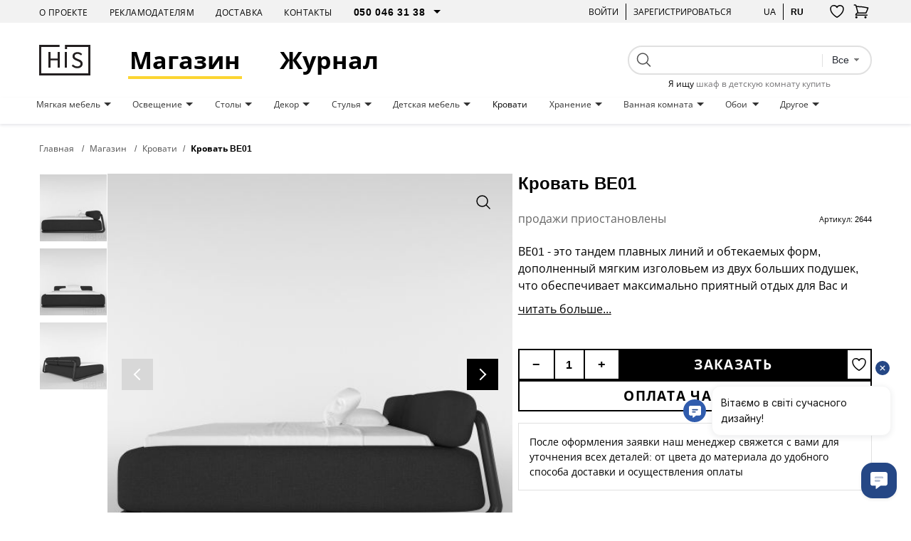

--- FILE ---
content_type: text/html; charset=UTF-8
request_url: https://his.ua/product/krovat-be01
body_size: 33367
content:

<!DOCTYPE html>
<html lang="ru" itemscope itemtype="https://schema.org/WebPage">
<head>
   
            <!-- Google Tag Manager -->
        <script>(function(w,d,s,l,i){w[l]=w[l]||[];w[l].push({'gtm.start':new Date().getTime(),event:'gtm.js'});var f=d.getElementsByTagName(s)[0],j=d.createElement(s);j.async=true;j.src="https://load.sgtm.his.ua/8w5xmyfkqexzk.js?"+i;f.parentNode.insertBefore(j,f);})(window,document,'script','dataLayer','awzp=Ah5FIiUmSzInKDVSRDtAD1ZIVlRXDwhEAxMLSwQK');</script>
        <!-- End Google Tag Manager -->
    
	<meta charset="UTF-8"/>
	<meta name="google-site-verification" content="8CJY9X_BN4Lt2e6KzDCWP3jnljxQ-BTs_972MRM8iLI" />
	<meta name="viewport" content="width=device-width, initial-scale=1">
	<link rel="shortcut icon" href="/img/favicon.ico" type="image/x-icon"/>

    
	<meta name="csrf-param" content="_csrf">
<meta name="csrf-token" content="yXY0lkNgTtSpC9fpUo3rcnLDWgan7W2Ioh9wIHw3LlX_BWzGDyssvsRSlpwz0oUiEKksMdXAF8LISTxLEANEGg==">
	<title>Кровать BE01 купить в Киеве, цена на дизайнерские Кровать BE01 с доставкой, дизайнерская мебель на HIS.UA</title>
			<style>
			body{
				background:#ffffff;
			}
			.wrapper{
				margin:0 auto;
			}
		</style>
		<style>
		#preloader_main {
			display:none;
			position:fixed;
			width:100%;
			height:100%;
			top:0;
			left:0;
			background-color:#fff;
			background-image:url(/img/preloader.gif);
			background-repeat:no-repeat;
			background-position:center;
			z-index:9999;
			overflow:hidden;
		}
	</style>
	<meta name="description" content="Кровать BE01 ✅ купить дизайнерскую мебель с доставкой 🚚 Кровать BE01 от лучших производителей 🔝 только актуальные идеи дизайна интерьера 👍🏻 на портале HIS.UA">
<meta property="og:title" content="Кровать BE01 купить в Киеве, цена на дизайнерские Кровать BE01 с доставкой, дизайнерская мебель на HIS.UA">
<meta property="og:description" content="Кровать BE01 ✅ купить дизайнерскую мебель с доставкой 🚚 Кровать BE01 от лучших производителей 🔝 только актуальные идеи дизайна интерьера 👍🏻 на портале HIS.UA">
<meta property="og:image" content="https://his.ua/img/products/I05y_2HcjH_500_500.jpg">
<meta property="og:site_name" content="HIS.ua">
<meta property="og:type" content="website">
<meta property="og:url" content="https://his.ua/product/krovat-be01">
<meta property="twitter:url" content="https://his.ua/product/krovat-be01">
<meta property="twitter:card" content="summary_large_image">
<meta property="twitter:domain" content="his.ua">
<link href="https://his.ua/product/krovat-be01" rel="canonical">
<link href="https://his.ua/ua/product/krovat-be01" rel="alternate" hreflang="x-default">
<link href="https://his.ua/product/krovat-be01" rel="alternate" hreflang="ru-RU">
<link href="https://his.ua/ua/product/krovat-be01" rel="alternate" hreflang="uk-UA">
<link href="/assets/10011a6b/slick/slick.css?v=1695386991" rel="stylesheet">
<link href="/assets/6036cb37/themes/smoothness/jquery-ui.min.css?v=1695386992" rel="preload" as="style" onload="this.rel=&#039;stylesheet&#039;">
<link href="/assets/81e7cd1b/css/bootstrap.min.css?v=1695386991" rel="preload" as="style" onload="this.rel=&#039;stylesheet&#039;">
<link href="/font-awesome/css/font-awesome.min.css?v=1744640117" rel="preload" as="style" onload="this.rel=&#039;stylesheet&#039;">
<link href="/assets/e3ab92b/..\..\css\assets_min\owl.carousel.min.css" rel="preload" as="style" onload="this.rel=&#039;stylesheet&#039;">
<link href="/assets/e3ab92b/..\..\css\assets_min\owl.theme.default.min.css" rel="preload" as="style" onload="this.rel=&#039;stylesheet&#039;">
<link href="/assets/1647f3ba/..\..\css\assets_min\authchoice.min.css" rel="preload" as="style" onload="this.rel=&#039;stylesheet&#039;">
<script>const productInfo = {"id":2644,"name":"Кровать BE01","price":57500,"fullPrice":57500,"discount":0,"brand":"ROMP","category":"Кровати","categories":{"item_category":"Кровати"},"lang":"ru"}
const global_user_language = "ru";
const global_default_language = "ru";
const global_currencyCode = "UAH";</script>
    <!--<link href="/css/small-desktop.css?v=" media="screen and (min-width:1024px)" rel="stylesheet"  type="text/css" />
    <link href="/css/small-mobile.css?v=" media="screen and (max-width:1023px)" rel="stylesheet"  type="text/css" />-->

    <link href="/css/style.css?v=1762975676" rel="stylesheet"  type="text/css" />
    <link href="/css/style_n.min.css?v=1762975676" rel="stylesheet"  type="text/css" />

    <style type="text/css">
        .nav-top__icon-btn[data-has-items] img {
            width: 67%;
            height: 57%;
        }
    </style>

            <!-- Hotjar Tracking Code for www.his.ua -->
        <script>
            (function(h,o,t,j,a,r){
                h.hj=h.hj||function(){(h.hj.q=h.hj.q||[]).push(arguments)};
                h._hjSettings={hjid:1880223,hjsv:6};
                a=o.getElementsByTagName('head')[0];
                r=o.createElement('script');r.async=1;
                r.src=t+h._hjSettings.hjid+j+h._hjSettings.hjsv;
                a.appendChild(r);
            })(window,document,'https://static.hotjar.com/c/hotjar-','.js?sv=');
        </script>
    
    <script type="text/javascript">
        (function(c,l,a,r,i,t,y){
            c[a]=c[a]||function(){(c[a].q=c[a].q||[]).push(arguments)};
            t=l.createElement(r);t.async=1;t.src="https://www.clarity.ms/tag/"+i;
            y=l.getElementsByTagName(r)[0];y.parentNode.insertBefore(t,y);
        })(window, document, "clarity", "script", "tjtyqkywdy");
    </script>
</head>
<body>

    <!-- Google Tag Manager (noscript) -->
    <noscript><iframe src="https://load.sgtm.his.ua/ns.html?id=GTM-KLRM75P" height="0" width="0" style="display:none;visibility:hidden"></iframe></noscript>
    <!-- End Google Tag Manager (noscript) -->

<script type="application/ld+json">
	{
		"@context": "https://schema.org",
		"@type": "Organization",
		"url": "https://his.ua",
		"name" : "HIS",
		"logo": "https://his.ua/img/logo.jpg"
	}
</script>
<script type="application/ld+json">
	{
		"@context" : "https://schema.org",
		"@type" : "Organization",
		"name" : "HIS",
		"url" : "https://his.ua",
		"sameAs" : [
			"https://www.facebook.com/homeideassupply",
			"https://plus.google.com/+Hi-supply",
			"https://vk.com/club75223264"
		]
	}
</script>


<div id="preloader_main"></div>


<nav class="nav-top">
    <div class="container">
        <div class="nav-top__inner">
            <ul class="nav-top__links">
                <li>
                    <a class="nav-top__link" href="/about">О проекте</a>
                </li>
                <li>
                    <a class="nav-top__link" href="/advertising">Рекламодателям</a>
                </li>
                <li>
                    <a class="nav-top__link" href="/shipping">Доставка</a>
                </li>
                <li>
                    <a class="nav-top__link" href="/contacts">Контакты</a>
                </li>
                <li>
                    <select class="nav-top__dropdown pure" name="telephone" id="telephone">
                        <option value="050 046 31 38">050 046 31 38</option>
                        <option value="044 33 130 32">044 33 130 32</option>
                        <option value="068 490 22 77">068 490 22 77</option>
                    </select>
                </li>
            </ul>
            <div class="nav-top__buttons">
                <div class="nav-top__group">
                                        <a href="javascript: void(0);" class="user_login nav-top__text-btn">Войти</a>
                    
<div id="login" class="user_checkin login_popup_dialog" title="Войти как пользователь">
	<div class="h3">Войти как пользователь</div>
	<form id="login_form" action="/site/login" method="post">
<input type="hidden" name="_csrf" value="yXY0lkNgTtSpC9fpUo3rcnLDWgan7W2Ioh9wIHw3LlX_BWzGDyssvsRSlpwz0oUiEKksMdXAF8LISTxLEANEGg=="><div class="form-group field-loginform-email required">
<input type="text" id="loginform-email" class="checkin" name="LoginForm[email]" placeholder="email" aria-required="true"><p class="help-block help-block-error"></p>
</div><div class="form-group field-loginform-password required">
<input type="password" id="loginform-password" class="checkin" name="LoginForm[password]" placeholder="password" aria-required="true"><p class="help-block help-block-error"></p>
</div><button type="submit" id="login_btn" class="button button_gray" data-error_msg="Неверный Email или Пароль">Войти</button></form>	<div class="h3">Войти как пользователь</div>
	<div class="checkin_social">
		<div id="w0" class="auth-clients">							<a class="auth-link facebook auth-link" href="/site/auth?authclient=facebook" title="Facebook" data-popup-width="860" data-popup-height="480"><span class="auth-icon facebook"></span><span class="auth-title">Facebook</span></a>							<a class="auth-link google auth-link" href="/site/auth?authclient=google" title="Google"><span class="auth-icon google"></span><span class="auth-title">Google</span></a>					</div>	</div>
	<a class="button check_in_signup" href="javascript: void(0);">Зарегистрироваться</a>
</div>



<div id="registration" class="user_checkin login_popup_dialog" title="Зарегистрироваться">
	<div class="h3">Зарегистрироваться как:</div>
	<div class="tabs tabs_user_registration">
		<ul>
			<li><a href="#user_registration">Пользователь</a></li>
			<li><a href="#user_registration_pro"><span class="pro_user">Pro</span> Пользователь</a></li>
		</ul>
		<div id="user_registration" class="user_registration">
			<p class="user_registration_title">Регистрация подходит для пользователей, которые хотят следить за новостями дизайна, комментировать и участвовать в дискуссиях.</p>
			<span class="hr_green"></span>
			<form id="signup_form" action="/site/signup" method="post">
<input type="hidden" name="_csrf" value="yXY0lkNgTtSpC9fpUo3rcnLDWgan7W2Ioh9wIHw3LlX_BWzGDyssvsRSlpwz0oUiEKksMdXAF8LISTxLEANEGg=="><div class="form-group field-signupform-name">
<input type="text" id="signupform-name" class="input" name="SignupForm[name]" placeholder="Введите имя"><p class="help-block help-block-error"></p>
</div><div class="form-group field-signupform-email required">
<input type="text" id="signupform-email" class="input" name="SignupForm[email]" placeholder="Введите email" aria-required="true"><p class="help-block help-block-error"></p>
</div><div class="form-group field-signupform-password required">
<input type="password" id="signupform-password" class="input" name="SignupForm[password]" placeholder="Введите пароль" aria-required="true"><p class="help-block help-block-error"></p>
</div><button type="submit" id="signup_btn" class="button button_gray" data-error_msg="Не введен пароль или Email уже занят">Зарегистрироваться</button></form>			<p>
				Регистрируясь на сайте, Вы подтверждаете свое согласие с условиями<br> <a href="/article/dogovir-publichnoi-oferti_2015-06-08" title="Пользовательское соглашение">пользовательских соглашений</a>			</p>
			<div class="h3">Зарегистрироваться с помощью социальных сетей</div>
			<div class="checkin_social">
				<div id="w1" class="auth-clients">									<a class="auth-link facebook auth-link" href="/site/auth?authclient=facebook" title="Facebook" data-popup-width="860" data-popup-height="480"><span class="auth-icon facebook"></span><span class="auth-title">Facebook</span></a>									<a class="auth-link google auth-link" href="/site/auth?authclient=google" title="Google"><span class="auth-icon google"></span><span class="auth-title">Google</span></a>								</div>			</div>

			<a class="button check_in_login" href="javascript: void(0);">Войти как пользователь</a>
			<a class="button check_in_send_new_password" href="javascript: void(0);">Прислать новый пароль</a>
		</div>
		<div id="user_registration_pro" class="user_registration">
			<p class="user_registration_title">Регистрация подходит для профессионалов сферы дизайна и архитектуры. ПРО пользователи получают возможость разместить свой профайл в каталоге профессионалов, публиковать свои работы и статьи в портфолио и находить новых клиентов.</p>
			<span class="hr_green"></span>
			<form id="signup_form_pro" action="/site/signup" method="post">
<input type="hidden" name="_csrf" value="yXY0lkNgTtSpC9fpUo3rcnLDWgan7W2Ioh9wIHw3LlX_BWzGDyssvsRSlpwz0oUiEKksMdXAF8LISTxLEANEGg=="><div class="form-group field-signupform-pro">

<input type="hidden" id="signupform-pro" class="form-control" name="SignupForm[pro]" value="1">

<p class="help-block help-block-error"></p>
</div><div class="form-group field-name_pro">
<input type="text" id="name_pro" class="input" name="SignupForm[name]" placeholder="Введите имя"><p class="help-block help-block-error"></p>
</div><div class="form-group field-email_pro required">
<input type="text" id="email_pro" class="input" name="SignupForm[email]" placeholder="Введите email" aria-required="true"><p class="help-block help-block-error"></p>
</div><div class="form-group field-password_pro required">
<input type="password" id="password_pro" class="input" name="SignupForm[password]" placeholder="Введите пароль" aria-required="true"><p class="help-block help-block-error"></p>
</div><button type="submit" id="signup_btn_pro" class="button button_gray" data-error_msg="Не введен пароль или Email уже занят">Продолжить регистрацию</button></form>			<p>
				Регистрируясь на сайте, Вы подтверждаете свое согласие с условиями<br> <a href="/article/dogovir-publichnoi-oferti_2015-06-08" title="Пользовательское соглашение">пользовательских соглашений</a>			</p>
			<div class="h3">Зарегистрироваться с помощью социальных сетей</div>
			<div class="checkin_social">
				<div id="w2" class="auth-clients">									<a class="auth-link facebook auth-link" href="/site/auth?authclient=facebook" title="Facebook" data-popup-width="860" data-popup-height="480"><span class="auth-icon facebook"></span><span class="auth-title">Facebook</span></a>									<a class="auth-link google auth-link" href="/site/auth?authclient=google" title="Google"><span class="auth-icon google"></span><span class="auth-title">Google</span></a>								</div>			</div>

			<a class="button check_in_login" href="javascript: void(0);">Войти как пользователь</a>
			<a class="button check_in_send_new_password" href="javascript: void(0);">Прислать новый пароль</a>
		</div>
	</div>
</div>

<div id="send_new_password" class="user_checkin login_popup_dialog" title="Прислать новый пароль">
	<form id="send_new_password_form" action="/site/sendnewpassword" method="post">
<input type="hidden" name="_csrf" value="yXY0lkNgTtSpC9fpUo3rcnLDWgan7W2Ioh9wIHw3LlX_BWzGDyssvsRSlpwz0oUiEKksMdXAF8LISTxLEANEGg=="><div class="form-group field-sendnewpasswordform-email required">
<input type="text" id="sendnewpasswordform-email" class="checkin" name="SendNewPasswordForm[email]" placeholder="email" aria-required="true"><p class="help-block help-block-error"></p>
</div><button type="submit" id="send_new_password_btn" class="button" data-error_msg="Email пуст или не существует">Прислать новый пароль</button></form>	<a class="button check_in_login" href="javascript: void(0);">Войти как пользователь</a>
	<a class="button check_in_signup" href="javascript: void(0);">Зарегистрироваться</a>
</div>

<a href="javascript: void(0);" title="" class="opener_reg nav-top__text-btn">Зарегистрироваться</a>
                                    </div>
                <div class="nav-top__group">
                    <a href="https://his.ua/ua/product/krovat-be01"
                            title="українською"
                            class="nav-top__text-btn"
                    >ua</a>
                        <a href="https://his.ua/product/krovat-be01"
                                title="на русском"
                                class="nav-top__text-btn active"
                        >ru</a>
                </div>

                <button class="nav-top__icon-btn btn-favorites-main" data-has-items="false" data-autorized = "not" title="Избранное">
                    <img src="/icon/like-header.svg" alt="" />
                    <span class="nav-top__icon-btn_counter for-favorites-count">0</span>
                </button>
                <div class="cart_li">
                    <a class="cart_lnk nav-top__icon-btn" href="javascript: void(0);" title="Корзина покупок" >
    <img src="/icon/cart-no-padding.svg" alt="" />
	<span class="cart_count nav-top__icon-btn_counter"></span>
</a>
<div class="cart_info">
	<div class="cart_title">
		<span>Корзина</span>
		<a class="cart_close" href="javascript: void(0);">
			<i class="fa fa-times" aria-hidden="true"></i>
		</a>
	</div>
    	
                <div class="amount_total" style="justify-content: center;">
                Ваша корзина пока пуста :(            </div>
                            <div class="item_prev__cart-info">
                    <div class="container">
                        <div class="item_prev__title">Ранее просмотренные</div>
                        <div class="owl-carousel owl-carousel__cart-info owl-carousel__custom owl-theme">
                                                            <div>
<article class="item-card" style="cursor: pointer" data-product='{&quot;id&quot;:2644,&quot;name&quot;:&quot;Кровать BE01&quot;,&quot;price&quot;:57500,&quot;brand&quot;:&quot;ROMP&quot;,&quot;category&quot;:&quot;Кровати&quot;,&quot;categories&quot;:{&quot;item_category&quot;:&quot;Кровати&quot;},&quot;lang&quot;:&quot;ru&quot;}' onclick="if(!event.target.closest('.btn-addfavore')) location.href = '/product/krovat-be01'">
    <div class="item-card__banner card__banner">
        <a data-pjax=0 href="/product/krovat-be01" class="item-card__photo card__photo sldr" title="Кровать BE01">
	                        <picture class="ps_0">
                    <source data-lazy-srcset="/img/products/I05y_2HcjH_500_500.jpg" type="image/jpeg" />
                    <img data-lazy-src="/img/products/I05y_2HcjH_500_500.jpg" alt="Кровать BE01" />
                </picture>
                	                        <picture class="ps_1">
                    <source data-lazy-srcset="/img/products/qaonzv12bH_500_500.jpg" type="image/jpeg" />
                    <img data-lazy-src="/img/products/qaonzv12bH_500_500.jpg" alt="Кровать BE01" />
                </picture>
                	                        <picture class="ps_2">
                    <source data-lazy-srcset="/img/products/nTlmv6untu_500_500.jpg" type="image/jpeg" />
                    <img data-lazy-src="/img/products/nTlmv6untu_500_500.jpg" alt="Кровать BE01" />
                </picture>
                	                            </a>
        <div class="constant-product-features">
            <div class="item-card__label">
                                            </div>

            <button class="btn-addfavore favorite " data-id="2644" data-titleadd = "добавить в избранное" data-titlerem = "удалить из избранного" title="добавить в избранное">
                <svg width="20" height="18" viewBox="0 0 20 18" fill="transparent" xmlns="http://www.w3.org/2000/svg">
                    <path d="M19 5.25C19 2.765 16.901 0.75 14.312 0.75C12.377 0.75 10.715 1.876 10 3.483C9.285 1.876 7.623 0.75 5.687 0.75C3.1 0.75 1 2.765 1 5.25C1 12.47 10 17.25 10 17.25C10 17.25 19 12.47 19 5.25Z" stroke="black" stroke-width="1.5" stroke-linecap="round" stroke-linejoin="round"/>
                </svg>
            </button>
        </div>
        <div class="normal-product-features">
	                        <span class="item-card__features_icon_dis active" title="этот товар имеет 3D модель"><img src="/icon/3d.svg" alt="3d model" /></span>
	        
	        
	                </div>
        <a data-pjax=0 class="button item-card__purchase" href="/product/krovat-be01">Купить</a>
    </div>
    <div class="item-card__info">
                    <h3 class="item-card__title">Кровать BE01</h3>
        
                    <div class="out-of-order">
                продажи приостановлены            </div>
            </div>
</article>
</div>
                                                    </div>
                    </div>
                </div>
                </div>
                </div>
            </div>
        </div>
    </div>
</nav>

<header class="header">
    <div class="container">
        <div class="header__inner">
            <button class="burger">
                <span></span>
                <span></span>
                <span></span>
            </button>
            <a href="/" class="header__logo"><img src="/icon/his-logo.svg" alt="" class="header__logo_img" /></a>

            <a class="header__link active" href="/shop">Магазин</a>

            <a class="header__link" href="/journal">Журнал</a>
            <button class="nav-top__icon-btn btn-favorites-main" data-has-items="true" data-autorized = "not" title="Избранное">
                <img src="/icon/like-header.svg" alt="" />
                <span class="nav-top__icon-btn_counter for-favorites-count">0</span>
            </button>
            <div class="cart_li">
                <a class="cart_lnk nav-top__icon-btn" href="javascript: void(0);" title="Корзина покупок" >
    <img src="/icon/cart-no-padding.svg" alt="" />
	<span class="cart_count nav-top__icon-btn_counter"></span>
</a>
<div class="cart_info">
	<div class="cart_title">
		<span>Корзина</span>
		<a class="cart_close" href="javascript: void(0);">
			<i class="fa fa-times" aria-hidden="true"></i>
		</a>
	</div>
    	
                <div class="amount_total" style="justify-content: center;">
                Ваша корзина пока пуста :(            </div>
                            <div class="item_prev__cart-info">
                    <div class="container">
                        <div class="item_prev__title">Ранее просмотренные</div>
                        <div class="owl-carousel owl-carousel__cart-info owl-carousel__custom owl-theme">
                                                            <div>
<article class="item-card" style="cursor: pointer" data-product='{&quot;id&quot;:2644,&quot;name&quot;:&quot;Кровать BE01&quot;,&quot;price&quot;:57500,&quot;brand&quot;:&quot;ROMP&quot;,&quot;category&quot;:&quot;Кровати&quot;,&quot;categories&quot;:{&quot;item_category&quot;:&quot;Кровати&quot;},&quot;lang&quot;:&quot;ru&quot;}' onclick="if(!event.target.closest('.btn-addfavore')) location.href = '/product/krovat-be01'">
    <div class="item-card__banner card__banner">
        <a data-pjax=0 href="/product/krovat-be01" class="item-card__photo card__photo sldr" title="Кровать BE01">
	                        <picture class="ps_0">
                    <source data-lazy-srcset="/img/products/I05y_2HcjH_500_500.jpg" type="image/jpeg" />
                    <img data-lazy-src="/img/products/I05y_2HcjH_500_500.jpg" alt="Кровать BE01" />
                </picture>
                	                        <picture class="ps_1">
                    <source data-lazy-srcset="/img/products/qaonzv12bH_500_500.jpg" type="image/jpeg" />
                    <img data-lazy-src="/img/products/qaonzv12bH_500_500.jpg" alt="Кровать BE01" />
                </picture>
                	                        <picture class="ps_2">
                    <source data-lazy-srcset="/img/products/nTlmv6untu_500_500.jpg" type="image/jpeg" />
                    <img data-lazy-src="/img/products/nTlmv6untu_500_500.jpg" alt="Кровать BE01" />
                </picture>
                	                            </a>
        <div class="constant-product-features">
            <div class="item-card__label">
                                            </div>

            <button class="btn-addfavore favorite " data-id="2644" data-titleadd = "добавить в избранное" data-titlerem = "удалить из избранного" title="добавить в избранное">
                <svg width="20" height="18" viewBox="0 0 20 18" fill="transparent" xmlns="http://www.w3.org/2000/svg">
                    <path d="M19 5.25C19 2.765 16.901 0.75 14.312 0.75C12.377 0.75 10.715 1.876 10 3.483C9.285 1.876 7.623 0.75 5.687 0.75C3.1 0.75 1 2.765 1 5.25C1 12.47 10 17.25 10 17.25C10 17.25 19 12.47 19 5.25Z" stroke="black" stroke-width="1.5" stroke-linecap="round" stroke-linejoin="round"/>
                </svg>
            </button>
        </div>
        <div class="normal-product-features">
	                        <span class="item-card__features_icon_dis active" title="этот товар имеет 3D модель"><img src="/icon/3d.svg" alt="3d model" /></span>
	        
	        
	                </div>
        <a data-pjax=0 class="button item-card__purchase" href="/product/krovat-be01">Купить</a>
    </div>
    <div class="item-card__info">
                    <h3 class="item-card__title">Кровать BE01</h3>
        
                    <div class="out-of-order">
                продажи приостановлены            </div>
            </div>
</article>
</div>
                                                    </div>
                    </div>
                </div>
                </div>
            </div>
            <div class="header__search">
                
<form class="search" name="search" action="/search" method="get">
	<div>
		<input type="submit">
	</div>
	<div class="text_field">
		<input class="search_q" type="text" name="q" value="">
	</div>
    <div class="search-dropdown">
        <fieldset>
            <select name="type" class="search_field pure">
                <option value="all">Все</option>
                <option value="product" >Товары</option>
                <option value="tag" >Теги</option>
                <option value="article" >Статьи</option>
                <option value="event" >События</option>
                <option value="user" >Пользователи</option>
            </select>
        </fieldset>
    </div>

            <div class="search-anchor" style="position: absolute; top: 100%; left: 0; right: 0; text-align: center; font-size: 12px; margin-top: 5px;">
            Я ищу <a href="/shop/detskaya-mebel_shkafy-v-detskuju-komnatu">шкаф в детскую комнату купить</a>
        </div>
    </form>
                <!--<input type="text" placeholder="Поиск" />
                <button type="submit">
                    <img src="icon/search.svg" alt="search" />
                </button>-->
            </div>
        </div>
    </div>
</header>

<nav class="nav-menu">
    <div class="container">
        <ul class="nav-menu__inner">
                                                <li class="nav-menu__item">
                        <a href="/shop/mebel_myagkaya-mebel" class="nav-menu__link  dropdown boldOnHover">
                            Мягкая мебель                        </a>
                                                    <div class="nav-menu__menu">
                                <div class="nav-menu__content">
                                    <div class="container">
                                        <div class="nav-menu__content_inner">
                                            <div class="nav-menu__content_main">
                                                <div class="nav-menu__content_title">
                                                    <a href="/shop/mebel_myagkaya-mebel">Мягкая мебель</a>
                                                </div>
                                                <ul class="nav-menu__content_list">
                                                                                                            <li>

                                                            <a href="/shop/myagkaya-mebel_kresla" class="nav-menu__content_link boldOnHover">
                                                                Кресла                                                            </a>
                                                        </li>

                                                                                                            <li>

                                                            <a href="/shop/myagkaya-mebel_divany" class="nav-menu__content_link boldOnHover">
                                                                Диваны                                                            </a>
                                                        </li>

                                                                                                            <li>

                                                            <a href="/shop/myagkaya-mebel_pufy" class="nav-menu__content_link boldOnHover">
                                                                Пуфы                                                            </a>
                                                        </li>

                                                                                                            <li>

                                                            <a href="/shop/myagkaya-mebel_raskladnye-divany" class="nav-menu__content_link boldOnHover">
                                                                Раскладные диваны                                                            </a>
                                                        </li>

                                                                                                            <li>

                                                            <a href="/shop/myagkaya-mebel_modulnye-divany" class="nav-menu__content_link boldOnHover">
                                                                Модульные диваны                                                            </a>
                                                        </li>

                                                                                                            <li>

                                                            <a href="/shop/myagkaya-mebel_kamni-iz-shersti" class="nav-menu__content_link boldOnHover">
                                                                Камни из шерсти                                                            </a>
                                                        </li>

                                                                                                            <li>

                                                            <a href="/shop/myagkaya-mebel_ofisnye-divany" class="nav-menu__content_link boldOnHover">
                                                                Офисные диваны                                                            </a>
                                                        </li>

                                                                                                            <li>

                                                            <a href="/shop/myagkaya-mebel_kresla-meshki" class="nav-menu__content_link boldOnHover">
                                                                Кресла мешки                                                            </a>
                                                        </li>

                                                                                                            <li>

                                                            <a href="/shop/myagkaya-mebel_uglovye-divany" class="nav-menu__content_link boldOnHover">
                                                                Угловые диваны                                                            </a>
                                                        </li>

                                                                                                    </ul>
                                            </div>
                                            <div class="nav-menu__content_photo">
                                                <!--<picture>
                                                    <source srcset="" type="image/jpeg"/>
                                                    <img src="" alt="" />
                                                </picture>-->

                                                <img class="lazy" data-lazy-src="/img/categories/SCCDxRzxeY_610_610.jpg" alt="" />
                                            </div>
                                        </div>
                                    </div>
                                </div>
                                <div class="nav-menu__overlay"></div>
                            </div>
                                            </li>
                                    <li class="nav-menu__item">
                        <a href="/shop/osveschenie" class="nav-menu__link  dropdown boldOnHover">
                            Освещение                        </a>
                                                    <div class="nav-menu__menu">
                                <div class="nav-menu__content">
                                    <div class="container">
                                        <div class="nav-menu__content_inner">
                                            <div class="nav-menu__content_main">
                                                <div class="nav-menu__content_title">
                                                    <a href="/shop/osveschenie">Освещение</a>
                                                </div>
                                                <ul class="nav-menu__content_list">
                                                                                                            <li>

                                                            <a href="/shop/osveschenie_bra" class="nav-menu__content_link boldOnHover">
                                                                Бра                                                            </a>
                                                        </li>

                                                                                                            <li>

                                                            <a href="/shop/osveschenie_ljustry" class="nav-menu__content_link boldOnHover">
                                                                Люстры                                                            </a>
                                                        </li>

                                                                                                            <li>

                                                            <a href="/shop/osveschenie_nastolnye-lampy" class="nav-menu__content_link boldOnHover">
                                                                Настольные лампы                                                            </a>
                                                        </li>

                                                                                                            <li>

                                                            <a href="/shop/osveschenie_torshery" class="nav-menu__content_link boldOnHover">
                                                                Торшеры                                                            </a>
                                                        </li>

                                                                                                            <li>

                                                            <a href="/shop/osveschenie_vstroennye-svetilniki" class="nav-menu__content_link boldOnHover">
                                                                Встроенные светильники                                                            </a>
                                                        </li>

                                                                                                            <li>

                                                            <a href="/shop/osveschenie_potolochnye-svetilniki" class="nav-menu__content_link boldOnHover">
                                                                Потолочные светильники                                                            </a>
                                                        </li>

                                                                                                            <li>

                                                            <a href="/shop/osveschenie_magnitnye-sistemy" class="nav-menu__content_link boldOnHover">
                                                                Магнитные системы                                                            </a>
                                                        </li>

                                                                                                            <li>

                                                            <a href="/shop/osveschenie_trekovye-svetilniki" class="nav-menu__content_link boldOnHover">
                                                                Трековые светильники                                                            </a>
                                                        </li>

                                                                                                            <li>

                                                            <a href="/shop/osveschenie_ulichnye-svetilniki" class="nav-menu__content_link boldOnHover">
                                                                Уличные светильники                                                            </a>
                                                        </li>

                                                                                                            <li>

                                                            <a href="/shop/osveschenie_svetilniki-dlya-vannoy-komnaty" class="nav-menu__content_link boldOnHover">
                                                                Светильники для ванной комнаты                                                            </a>
                                                        </li>

                                                                                                            <li>

                                                            <a href="/shop/osveschenie_gipsovye-svetilniki" class="nav-menu__content_link boldOnHover">
                                                                Гипсовые светильники                                                            </a>
                                                        </li>

                                                                                                            <li>

                                                            <a href="/shop/osveschenie_akkumulyatornye-lampy" class="nav-menu__content_link boldOnHover">
                                                                Аккумуляторные лампы                                                            </a>
                                                        </li>

                                                                                                            <li>

                                                            <a href="/shop/osveschenie_akusticheskie-svetilniki" class="nav-menu__content_link boldOnHover">
                                                                Акустические светильники                                                            </a>
                                                        </li>

                                                                                                            <li>

                                                            <a href="/shop/osveschenie_tekstilnaya-trekovaya-sistema" class="nav-menu__content_link boldOnHover">
                                                                Текстильная трековая система                                                            </a>
                                                        </li>

                                                                                                    </ul>
                                            </div>
                                            <div class="nav-menu__content_photo">
                                                <!--<picture>
                                                    <source srcset="" type="image/jpeg"/>
                                                    <img src="" alt="" />
                                                </picture>-->

                                                <img class="lazy" data-lazy-src="/img/categories/ua5a1GxKnL_610_610.jpg" alt="" />
                                            </div>
                                        </div>
                                    </div>
                                </div>
                                <div class="nav-menu__overlay"></div>
                            </div>
                                            </li>
                                    <li class="nav-menu__item">
                        <a href="/shop/mebel_stoly" class="nav-menu__link  dropdown boldOnHover">
                            Столы                        </a>
                                                    <div class="nav-menu__menu">
                                <div class="nav-menu__content">
                                    <div class="container">
                                        <div class="nav-menu__content_inner">
                                            <div class="nav-menu__content_main">
                                                <div class="nav-menu__content_title">
                                                    <a href="/shop/mebel_stoly">Столы</a>
                                                </div>
                                                <ul class="nav-menu__content_list">
                                                                                                            <li>

                                                            <a href="/shop/stoly_zhurnalnye-stoliki" class="nav-menu__content_link boldOnHover">
                                                                Журнальные столики                                                            </a>
                                                        </li>

                                                                                                            <li>

                                                            <a href="/shop/stoly_rabochie-stoly" class="nav-menu__content_link boldOnHover">
                                                                Рабочие столы                                                            </a>
                                                        </li>

                                                                                                            <li>

                                                            <a href="/shop/stoly_kuhonnye-stoly" class="nav-menu__content_link boldOnHover">
                                                                Кухонные столы                                                            </a>
                                                        </li>

                                                                                                            <li>

                                                            <a href="/shop/stoly_stoly-dlya-peregovornyh" class="nav-menu__content_link boldOnHover">
                                                                Столы для переговорных                                                            </a>
                                                        </li>

                                                                                                            <li>

                                                            <a href="/shop/stoly_raskladnye-stoly" class="nav-menu__content_link boldOnHover">
                                                                Раскладные столы                                                            </a>
                                                        </li>

                                                                                                            <li>

                                                            <a href="/shop/stoly_kruglye-stoly" class="nav-menu__content_link boldOnHover">
                                                                Круглые столы                                                            </a>
                                                        </li>

                                                                                                            <li>

                                                            <a href="/shop/stoly_barnye-stoly" class="nav-menu__content_link boldOnHover">
                                                                Барные столы                                                            </a>
                                                        </li>

                                                                                                            <li>

                                                            <a href="/shop/stoly_kuhonnye-komplekty" class="nav-menu__content_link boldOnHover">
                                                                Кухонные комплекты                                                            </a>
                                                        </li>

                                                                                                    </ul>
                                            </div>
                                            <div class="nav-menu__content_photo">
                                                <!--<picture>
                                                    <source srcset="" type="image/jpeg"/>
                                                    <img src="" alt="" />
                                                </picture>-->

                                                <img class="lazy" data-lazy-src="/img/categories/-5bRKu6wk1_610_610.jpg" alt="" />
                                            </div>
                                        </div>
                                    </div>
                                </div>
                                <div class="nav-menu__overlay"></div>
                            </div>
                                            </li>
                                    <li class="nav-menu__item">
                        <a href="/shop/dekor" class="nav-menu__link  dropdown boldOnHover">
                            Декор                        </a>
                                                    <div class="nav-menu__menu">
                                <div class="nav-menu__content">
                                    <div class="container">
                                        <div class="nav-menu__content_inner">
                                            <div class="nav-menu__content_main">
                                                <div class="nav-menu__content_title">
                                                    <a href="/shop/dekor">Декор</a>
                                                </div>
                                                <ul class="nav-menu__content_list">
                                                                                                            <li>

                                                            <a href="/shop/dekor_podushki" class="nav-menu__content_link boldOnHover">
                                                                Подушки                                                            </a>
                                                        </li>

                                                                                                            <li>

                                                            <a href="/shop/dekor_svechi-i-podsvechniki" class="nav-menu__content_link boldOnHover">
                                                                Свечи и подсвечники                                                            </a>
                                                        </li>

                                                                                                            <li>

                                                            <a href="/shop/dekor_zerkala" class="nav-menu__content_link boldOnHover">
                                                                Зеркала                                                            </a>
                                                        </li>

                                                                                                            <li>

                                                            <a href="/shop/dekor_panno-kartiny" class="nav-menu__content_link boldOnHover">
                                                                Панно, Картины                                                            </a>
                                                        </li>

                                                                                                            <li>

                                                            <a href="/shop/dekor_kovry" class="nav-menu__content_link boldOnHover">
                                                                Ковры                                                            </a>
                                                        </li>

                                                                                                            <li>

                                                            <a href="/shop/dekor_vazony-dlya-tsvetov" class="nav-menu__content_link boldOnHover">
                                                                Вазоны для цветов                                                            </a>
                                                        </li>

                                                                                                            <li>

                                                            <a href="/shop/dekor_bio-kaminy" class="nav-menu__content_link boldOnHover">
                                                                Био камины                                                            </a>
                                                        </li>

                                                                                                            <li>

                                                            <a href="/shop/dekor_nastolnyy-dekor" class="nav-menu__content_link boldOnHover">
                                                                Настольный декор                                                            </a>
                                                        </li>

                                                                                                            <li>

                                                            <a href="/shop/dekor_nastennye-chasy" class="nav-menu__content_link boldOnHover">
                                                                Настенные часы                                                            </a>
                                                        </li>

                                                                                                            <li>

                                                            <a href="/shop/dekor_vazy" class="nav-menu__content_link boldOnHover">
                                                                Вазы                                                            </a>
                                                        </li>

                                                                                                            <li>

                                                            <a href="/shop/dekor_aromaty-dlya-doma" class="nav-menu__content_link boldOnHover">
                                                                Ароматы для дома                                                            </a>
                                                        </li>

                                                                                                            <li>

                                                            <a href="/shop/dekor_derevyannye-karty-mira" class="nav-menu__content_link boldOnHover">
                                                                Деревянные карты мира                                                            </a>
                                                        </li>

                                                                                                    </ul>
                                            </div>
                                            <div class="nav-menu__content_photo">
                                                <!--<picture>
                                                    <source srcset="" type="image/jpeg"/>
                                                    <img src="" alt="" />
                                                </picture>-->

                                                <img class="lazy" data-lazy-src="/img/categories/_LNIz53jyn_610_610.jpg" alt="" />
                                            </div>
                                        </div>
                                    </div>
                                </div>
                                <div class="nav-menu__overlay"></div>
                            </div>
                                            </li>
                                    <li class="nav-menu__item">
                        <a href="/shop/mebel_stulya" class="nav-menu__link  dropdown boldOnHover">
                            Стулья                        </a>
                                                    <div class="nav-menu__menu">
                                <div class="nav-menu__content">
                                    <div class="container">
                                        <div class="nav-menu__content_inner">
                                            <div class="nav-menu__content_main">
                                                <div class="nav-menu__content_title">
                                                    <a href="/shop/mebel_stulya">Стулья</a>
                                                </div>
                                                <ul class="nav-menu__content_list">
                                                                                                            <li>

                                                            <a href="/shop/stulya_taburety" class="nav-menu__content_link boldOnHover">
                                                                Табуреты                                                            </a>
                                                        </li>

                                                                                                            <li>

                                                            <a href="/shop/stulya_barnye-stulya" class="nav-menu__content_link boldOnHover">
                                                                Барные стулья                                                            </a>
                                                        </li>

                                                                                                            <li>

                                                            <a href="/shop/stulya_lavki" class="nav-menu__content_link boldOnHover">
                                                                Лавки                                                            </a>
                                                        </li>

                                                                                                            <li>

                                                            <a href="/shop/stulya_stulya-dlya-doma-i-ofisa" class="nav-menu__content_link boldOnHover">
                                                                Стулья для дома и офиса                                                            </a>
                                                        </li>

                                                                                                            <li>

                                                            <a href="/shop/stulya_ofisnye-kresla" class="nav-menu__content_link boldOnHover">
                                                                Офисные кресла                                                            </a>
                                                        </li>

                                                                                                            <li>

                                                            <a href="/shop/stulya_plastikovye-stulya" class="nav-menu__content_link boldOnHover">
                                                                Пластиковые стулья                                                            </a>
                                                        </li>

                                                                                                            <li>

                                                            <a href="/shop/stulya_geymerskie-kresla" class="nav-menu__content_link boldOnHover">
                                                                Геймерские кресла                                                            </a>
                                                        </li>

                                                                                                            <li>

                                                            <a href="/shop/stulya_povorotnye-stulya" class="nav-menu__content_link boldOnHover">
                                                                Поворотные стулья                                                            </a>
                                                        </li>

                                                                                                    </ul>
                                            </div>
                                            <div class="nav-menu__content_photo">
                                                <!--<picture>
                                                    <source srcset="" type="image/jpeg"/>
                                                    <img src="" alt="" />
                                                </picture>-->

                                                <img class="lazy" data-lazy-src="/img/categories/3fSIuZ8Xhf_610_610.jpg" alt="" />
                                            </div>
                                        </div>
                                    </div>
                                </div>
                                <div class="nav-menu__overlay"></div>
                            </div>
                                            </li>
                                    <li class="nav-menu__item">
                        <a href="/shop/mebel_detskaya-mebel" class="nav-menu__link  dropdown boldOnHover">
                            Детская мебель                        </a>
                                                    <div class="nav-menu__menu">
                                <div class="nav-menu__content">
                                    <div class="container">
                                        <div class="nav-menu__content_inner">
                                            <div class="nav-menu__content_main">
                                                <div class="nav-menu__content_title">
                                                    <a href="/shop/mebel_detskaya-mebel">Детская мебель</a>
                                                </div>
                                                <ul class="nav-menu__content_list">
                                                                                                            <li>

                                                            <a href="/shop/detskaya-mebel_detskie-krovati" class="nav-menu__content_link boldOnHover">
                                                                Детские кровати                                                            </a>
                                                        </li>

                                                                                                            <li>

                                                            <a href="/shop/detskaya-mebel_detskie-stulya-i-kresla" class="nav-menu__content_link boldOnHover">
                                                                Детские стулья и кресла                                                            </a>
                                                        </li>

                                                                                                            <li>

                                                            <a href="/shop/detskaya-mebel_detskie-stoly" class="nav-menu__content_link boldOnHover">
                                                                Детские столы                                                            </a>
                                                        </li>

                                                                                                            <li>

                                                            <a href="/shop/detskaya-mebel_detskie-kachalki" class="nav-menu__content_link boldOnHover">
                                                                Детские качалки                                                            </a>
                                                        </li>

                                                                                                            <li>

                                                            <a href="/shop/detskaya-mebel_shkafy-v-detskuju-komnatu" class="nav-menu__content_link boldOnHover">
                                                                Шкафы в детскую комнату                                                            </a>
                                                        </li>

                                                                                                            <li>

                                                            <a href="/shop/detskaya-mebel_osveschenie-v-detskuju" class="nav-menu__content_link boldOnHover">
                                                                Освещение в детскую                                                            </a>
                                                        </li>

                                                                                                            <li>

                                                            <a href="/shop/detskaya-mebel_pelenalnye-stoliki" class="nav-menu__content_link boldOnHover">
                                                                Пеленальные столики                                                            </a>
                                                        </li>

                                                                                                            <li>

                                                            <a href="/shop/detskaya-mebel_komody-v-detskuju-komnatu" class="nav-menu__content_link boldOnHover">
                                                                Комоды в детскую комнату                                                            </a>
                                                        </li>

                                                                                                    </ul>
                                            </div>
                                            <div class="nav-menu__content_photo">
                                                <!--<picture>
                                                    <source srcset="" type="image/jpeg"/>
                                                    <img src="" alt="" />
                                                </picture>-->

                                                <img class="lazy" data-lazy-src="/img/categories/-Dqnwh7ijv_610_610.jpg" alt="" />
                                            </div>
                                        </div>
                                    </div>
                                </div>
                                <div class="nav-menu__overlay"></div>
                            </div>
                                            </li>
                                    <li class="nav-menu__item">
                        <a href="/shop/mebel_krovati" class="nav-menu__link   boldOnHover">
                            Кровати                        </a>
                                            </li>
                                    <li class="nav-menu__item">
                        <a href="/shop/mebel_hranenie" class="nav-menu__link  dropdown boldOnHover">
                            Хранение                        </a>
                                                    <div class="nav-menu__menu">
                                <div class="nav-menu__content">
                                    <div class="container">
                                        <div class="nav-menu__content_inner">
                                            <div class="nav-menu__content_main">
                                                <div class="nav-menu__content_title">
                                                    <a href="/shop/mebel_hranenie">Хранение</a>
                                                </div>
                                                <ul class="nav-menu__content_list">
                                                                                                            <li>

                                                            <a href="/shop/hranenie_tumby" class="nav-menu__content_link boldOnHover">
                                                                Тумбы                                                             </a>
                                                        </li>

                                                                                                            <li>

                                                            <a href="/shop/hranenie_konsoli" class="nav-menu__content_link boldOnHover">
                                                                Консоли                                                            </a>
                                                        </li>

                                                                                                            <li>

                                                            <a href="/shop/hranenie_veshalki" class="nav-menu__content_link boldOnHover">
                                                                Вешалки                                                            </a>
                                                        </li>

                                                                                                            <li>

                                                            <a href="/shop/hranenie_stellazhi" class="nav-menu__content_link boldOnHover">
                                                                Стеллажи                                                            </a>
                                                        </li>

                                                                                                            <li>

                                                            <a href="/shop/hranenie_komody" class="nav-menu__content_link boldOnHover">
                                                                Комоды                                                            </a>
                                                        </li>

                                                                                                            <li>

                                                            <a href="/shop/hranenie_shkafy" class="nav-menu__content_link boldOnHover">
                                                                Шкафы                                                            </a>
                                                        </li>

                                                                                                            <li>

                                                            <a href="/shop/hranenie_polki" class="nav-menu__content_link boldOnHover">
                                                                Полки                                                            </a>
                                                        </li>

                                                                                                            <li>

                                                            <a href="/shop/hranenie_tumby-pod-tv" class="nav-menu__content_link boldOnHover">
                                                                Тумбы под ТВ                                                            </a>
                                                        </li>

                                                                                                            <li>

                                                            <a href="/shop/hranenie_prikrovatnye-tumbochki" class="nav-menu__content_link boldOnHover">
                                                                Прикроватные тумбочки                                                            </a>
                                                        </li>

                                                                                                            <li>

                                                            <a href="/shop/hranenie_prihozhaya" class="nav-menu__content_link boldOnHover">
                                                                Прихожая                                                            </a>
                                                        </li>

                                                                                                            <li>

                                                            <a href="/shop/hranenie_tumby-v-vannuju" class="nav-menu__content_link boldOnHover">
                                                                Тумбы в ванную                                                            </a>
                                                        </li>

                                                                                                            <li>

                                                            <a href="/shop/hranenie_krjuchki" class="nav-menu__content_link boldOnHover">
                                                                Крючки                                                            </a>
                                                        </li>

                                                                                                    </ul>
                                            </div>
                                            <div class="nav-menu__content_photo">
                                                <!--<picture>
                                                    <source srcset="" type="image/jpeg"/>
                                                    <img src="" alt="" />
                                                </picture>-->

                                                <img class="lazy" data-lazy-src="/img/categories/4F4Gqq9nZB_610_610.jpg" alt="" />
                                            </div>
                                        </div>
                                    </div>
                                </div>
                                <div class="nav-menu__overlay"></div>
                            </div>
                                            </li>
                                    <li class="nav-menu__item">
                        <a href="/shop/vannaya-komnata" class="nav-menu__link  dropdown boldOnHover">
                            Ванная комната                        </a>
                                                    <div class="nav-menu__menu">
                                <div class="nav-menu__content">
                                    <div class="container">
                                        <div class="nav-menu__content_inner">
                                            <div class="nav-menu__content_main">
                                                <div class="nav-menu__content_title">
                                                    <a href="/shop/vannaya-komnata">Ванная комната</a>
                                                </div>
                                                <ul class="nav-menu__content_list">
                                                                                                            <li>

                                                            <a href="/shop/vannaya-komnata_polotentsesushiteli" class="nav-menu__content_link boldOnHover">
                                                                Полотенцесушители                                                            </a>
                                                        </li>

                                                                                                            <li>

                                                            <a href="/shop/vannaya-komnata_rakoviny-iz-betona" class="nav-menu__content_link boldOnHover">
                                                                Раковины из бетона                                                            </a>
                                                        </li>

                                                                                                            <li>

                                                            <a href="/shop/vannaya-komnata_aksessuary-dlya-vannoy" class="nav-menu__content_link boldOnHover">
                                                                Аксессуары для ванной                                                            </a>
                                                        </li>

                                                                                                            <li>

                                                            <a href="/shop/vannaya-komnata_vanny-iz-litogo-kamnya" class="nav-menu__content_link boldOnHover">
                                                                Ванны из литого камня                                                            </a>
                                                        </li>

                                                                                                    </ul>
                                            </div>
                                            <div class="nav-menu__content_photo">
                                                <!--<picture>
                                                    <source srcset="" type="image/jpeg"/>
                                                    <img src="" alt="" />
                                                </picture>-->

                                                <img class="lazy" data-lazy-src="/img/categories/VNROJj7a1J_610_610.jpg" alt="" />
                                            </div>
                                        </div>
                                    </div>
                                </div>
                                <div class="nav-menu__overlay"></div>
                            </div>
                                            </li>
                                    <li class="nav-menu__item">
                        <a href="/shop/oboi" class="nav-menu__link  dropdown boldOnHover">
                            Обои                        </a>
                                                    <div class="nav-menu__menu">
                                <div class="nav-menu__content">
                                    <div class="container">
                                        <div class="nav-menu__content_inner">
                                            <div class="nav-menu__content_main">
                                                <div class="nav-menu__content_title">
                                                    <a href="/shop/oboi">Обои</a>
                                                </div>
                                                <ul class="nav-menu__content_list">
                                                                                                            <li>

                                                            <a href="/shop/oboi_vlagostoykie-oboi" class="nav-menu__content_link boldOnHover">
                                                                Влагостойкие обои                                                            </a>
                                                        </li>

                                                                                                            <li>

                                                            <a href="/shop/oboi_vinilovye-oboi" class="nav-menu__content_link boldOnHover">
                                                                Виниловые обои                                                            </a>
                                                        </li>

                                                                                                            <li>

                                                            <a href="/shop/oboi_flizelinovye-oboi" class="nav-menu__content_link boldOnHover">
                                                                Флизелиновые обои                                                            </a>
                                                        </li>

                                                                                                            <li>

                                                            <a href="/shop/oboi_tekstilnye-oboi" class="nav-menu__content_link boldOnHover">
                                                                Текстильные обои                                                            </a>
                                                        </li>

                                                                                                            <li>

                                                            <a href="/shop/oboi_detskie-oboi" class="nav-menu__content_link boldOnHover">
                                                                Детские обои                                                            </a>
                                                        </li>

                                                                                                            <li>

                                                            <a href="/shop/oboi_oboi-raspisannye-vruchnuju" class="nav-menu__content_link boldOnHover">
                                                                Обои расписанные вручную                                                            </a>
                                                        </li>

                                                                                                    </ul>
                                            </div>
                                            <div class="nav-menu__content_photo">
                                                <!--<picture>
                                                    <source srcset="" type="image/jpeg"/>
                                                    <img src="" alt="" />
                                                </picture>-->

                                                <img class="lazy" data-lazy-src="/img/categories/UsG5s0tKTH_610_610.jpg" alt="" />
                                            </div>
                                        </div>
                                    </div>
                                </div>
                                <div class="nav-menu__overlay"></div>
                            </div>
                                            </li>
                                    <li class="nav-menu__item">
                        <a href="/shop/tekstil" class="nav-menu__link  dropdown boldOnHover">
                            Текстиль                        </a>
                                                    <div class="nav-menu__menu">
                                <div class="nav-menu__content">
                                    <div class="container">
                                        <div class="nav-menu__content_inner">
                                            <div class="nav-menu__content_main">
                                                <div class="nav-menu__content_title">
                                                    <a href="/shop/tekstil">Текстиль</a>
                                                </div>
                                                <ul class="nav-menu__content_list">
                                                                                                            <li>

                                                            <a href="/shop/tekstil_pledy" class="nav-menu__content_link boldOnHover">
                                                                Пледы                                                            </a>
                                                        </li>

                                                                                                            <li>

                                                            <a href="/shop/tekstil_postelnoe-bele" class="nav-menu__content_link boldOnHover">
                                                                Постельное белье                                                            </a>
                                                        </li>

                                                                                                    </ul>
                                            </div>
                                            <div class="nav-menu__content_photo">
                                                <!--<picture>
                                                    <source srcset="" type="image/jpeg"/>
                                                    <img src="" alt="" />
                                                </picture>-->

                                                <img class="lazy" data-lazy-src="/img/categories/Ac5kHTlm0a_610_610.jpg" alt="" />
                                            </div>
                                        </div>
                                    </div>
                                </div>
                                <div class="nav-menu__overlay"></div>
                            </div>
                                            </li>
                                    <li class="nav-menu__item">
                        <a href="/shop/stenovye-paneli" class="nav-menu__link  dropdown boldOnHover">
                            Стеновые панели                        </a>
                                                    <div class="nav-menu__menu">
                                <div class="nav-menu__content">
                                    <div class="container">
                                        <div class="nav-menu__content_inner">
                                            <div class="nav-menu__content_main">
                                                <div class="nav-menu__content_title">
                                                    <a href="/shop/stenovye-paneli">Стеновые панели</a>
                                                </div>
                                                <ul class="nav-menu__content_list">
                                                                                                            <li>

                                                            <a href="/shop/stenovye-paneli_zvukopogloschajuschie-paneli" class="nav-menu__content_link boldOnHover">
                                                                Звукопоглощающие панели                                                            </a>
                                                        </li>

                                                                                                    </ul>
                                            </div>
                                            <div class="nav-menu__content_photo">
                                                <!--<picture>
                                                    <source srcset="" type="image/jpeg"/>
                                                    <img src="" alt="" />
                                                </picture>-->

                                                <img class="lazy" data-lazy-src="/img/categories/MksF2hKUKV_610_610.jpg" alt="" />
                                            </div>
                                        </div>
                                    </div>
                                </div>
                                <div class="nav-menu__overlay"></div>
                            </div>
                                            </li>
                                    <li class="nav-menu__item">
                        <a href="/shop/dekor_kovry" class="nav-menu__link   boldOnHover">
                            Ковры                        </a>
                                            </li>
                                    <li class="nav-menu__item">
                        <a href="/shop/mebel_matrasy" class="nav-menu__link   boldOnHover">
                            Матрасы                        </a>
                                            </li>
                                    <li class="nav-menu__item">
                        <a href="/shop/mebel-dlya-ofisa" class="nav-menu__link  dropdown boldOnHover">
                            Мебель для офиса                        </a>
                                                    <div class="nav-menu__menu">
                                <div class="nav-menu__content">
                                    <div class="container">
                                        <div class="nav-menu__content_inner">
                                            <div class="nav-menu__content_main">
                                                <div class="nav-menu__content_title">
                                                    <a href="/shop/mebel-dlya-ofisa">Мебель для офиса</a>
                                                </div>
                                                <ul class="nav-menu__content_list">
                                                                                                            <li>

                                                            <a href="/shop/mebel-dlya-ofisa_kompjuternye-i-ofisnye-stoly" class="nav-menu__content_link boldOnHover">
                                                                Компьютерные и офисные столы                                                            </a>
                                                        </li>

                                                                                                            <li>

                                                            <a href="/shop/mebel-dlya-ofisa_ofisnye-stulya-i-kresla" class="nav-menu__content_link boldOnHover">
                                                                Офисные стулья и кресла                                                            </a>
                                                        </li>

                                                                                                            <li>

                                                            <a href="/shop/mebel-dlya-ofisa_stellazhi-dlya-ofisa" class="nav-menu__content_link boldOnHover">
                                                                Стеллажи для офиса                                                            </a>
                                                        </li>

                                                                                                            <li>

                                                            <a href="/shop/mebel-dlya-ofisa_mebel-dlya-peregovornyh-komnat" class="nav-menu__content_link boldOnHover">
                                                                Мебель для переговорных комнат                                                            </a>
                                                        </li>

                                                                                                            <li>

                                                            <a href="/shop/mebel-dlya-ofisa_ofisnoe-osveschenie" class="nav-menu__content_link boldOnHover">
                                                                Офисное освещение                                                            </a>
                                                        </li>

                                                                                                    </ul>
                                            </div>
                                            <div class="nav-menu__content_photo">
                                                <!--<picture>
                                                    <source srcset="" type="image/jpeg"/>
                                                    <img src="" alt="" />
                                                </picture>-->

                                                <img class="lazy" data-lazy-src="/img/categories/rb7GRWaoYw_610_610.jpg" alt="" />
                                            </div>
                                        </div>
                                    </div>
                                </div>
                                <div class="nav-menu__overlay"></div>
                            </div>
                                            </li>
                                    <li class="nav-menu__item">
                        <a href="/shop/ulichnaya-mebel" class="nav-menu__link  dropdown boldOnHover">
                            Уличная мебель                        </a>
                                                    <div class="nav-menu__menu">
                                <div class="nav-menu__content">
                                    <div class="container">
                                        <div class="nav-menu__content_inner">
                                            <div class="nav-menu__content_main">
                                                <div class="nav-menu__content_title">
                                                    <a href="/shop/ulichnaya-mebel">Уличная мебель</a>
                                                </div>
                                                <ul class="nav-menu__content_list">
                                                                                                            <li>

                                                            <a href="/shop/ulichnaya-mebel_sadovye-stulya" class="nav-menu__content_link boldOnHover">
                                                                Садовые стулья                                                            </a>
                                                        </li>

                                                                                                            <li>

                                                            <a href="/shop/ulichnaya-mebel_sadovye-kresla" class="nav-menu__content_link boldOnHover">
                                                                Садовые кресла                                                            </a>
                                                        </li>

                                                                                                            <li>

                                                            <a href="/shop/ulichnaya-mebel_sadovye-stoly" class="nav-menu__content_link boldOnHover">
                                                                Садовые столы                                                            </a>
                                                        </li>

                                                                                                            <li>

                                                            <a href="/shop/ulichnaya-mebel_sadovye-barnye-stulya" class="nav-menu__content_link boldOnHover">
                                                                Садовые барные стулья                                                            </a>
                                                        </li>

                                                                                                    </ul>
                                            </div>
                                            <div class="nav-menu__content_photo">
                                                <!--<picture>
                                                    <source srcset="" type="image/jpeg"/>
                                                    <img src="" alt="" />
                                                </picture>-->

                                                <img class="lazy" data-lazy-src="/img/categories/prYOozlN8W_610_610.jpg" alt="" />
                                            </div>
                                        </div>
                                    </div>
                                </div>
                                <div class="nav-menu__overlay"></div>
                            </div>
                                            </li>
                                    <li class="nav-menu__item">
                        <a href="/shop/akusticheskie-peregorodki" class="nav-menu__link   boldOnHover">
                            Акустические перегородки                        </a>
                                            </li>
                                    <li class="nav-menu__item">
                        <a href="/shop/kuhni" class="nav-menu__link   boldOnHover">
                            Кухни                        </a>
                                            </li>
                                    <li class="nav-menu__item">
                        <a href="/shop/stoly_kuhonnye-komplekty" class="nav-menu__link   boldOnHover">
                            Кухонные комплекты                        </a>
                                            </li>
                
                    </ul>
    </div>
</nav>

<main class="main 222">
    <div id="content" class="container">
        
<!--is_product_page-->

<div class="layout">
			<div class="container">
			<ol class="breadcrumb" itemscope itemtype="https://schema.org/BreadcrumbList">
						<li itemprop="itemListElement" itemscope itemtype="https://schema.org/ListItem">
							<a itemprop="item" href="https://his.ua/">
								<span itemprop="name">Главная</span>
							</a>
							<meta itemprop="position" content="1" />
						</li>
					
		<li itemprop="itemListElement" itemscope itemtype="https://schema.org/ListItem">
			<a itemprop="item" href="https://his.ua/shop">
				<span itemprop="name">Магазин</span><!--dg_crumb_url:https://his.ua/shop;;dg_crumb_name:Магазин-->
			</a>
			<meta itemprop="position" content="2" />
		</li>
	
		<li itemprop="itemListElement" itemscope itemtype="https://schema.org/ListItem">
			<a data-pjax=0 itemprop="item" class="category_link" href="https://his.ua/shop/mebel_krovati"><span itemprop="name">Кровати</span></a><!--dg_crumb_url:https://his.ua/shop/mebel_krovati;;dg_crumb_name:Кровати-->
			<meta itemprop="position" content="3" />
		</li>
	
		<li itemprop="itemListElement" itemscope itemtype="https://schema.org/ListItem">
			<span>
			 <link itemprop="item" itemid="https://his.ua/product/krovat-be01"/>
				<span itemprop="name">Кровать BE01</span><!--dg_crumb_url:https://his.ua/product/krovat-be01;;dg_crumb_name:Кровать BE01-->
			</span>
			<meta itemprop="position" content="4" />
		</li>
	</ol>		</div>
		<div class="container menu_margintop"><!--this_is_product-->
		<div class="product_layout" itemscope itemtype="https://schema.org/Product">
			<div class="product_left">
                <div class="product_gallery">
                    <div class="product_thumbnails">
                                                                                                        <div class="thumbnail-item">
                                <img src="/img/products/I05y_2HcjH_130_130.jpg" alt="Кровать BE01 - фото 1" title="Кровать BE01 - фото 1">
                            </div>
                                                                                <div class="thumbnail-item">
                                <img src="/img/products/qaonzv12bH_130_130.jpg" alt="Кровать BE01 - фото 2" title="Кровать BE01 - фото 2">
                            </div>
                                                                                <div class="thumbnail-item">
                                <img src="/img/products/nTlmv6untu_130_130.jpg" alt="Кровать BE01 - фото 3" title="Кровать BE01 - фото 3">
                            </div>
                                                                    </div>
                    
                    <div class="product_main_image-wrapper">
                        <button class="fullscreen-btn">
                            <svg width="25" height="24" viewBox="0 0 25 24" fill="none" xmlns="http://www.w3.org/2000/svg">
                                <path d="M21.0828 20.9998L15.8858 15.8028M15.8858 15.8028C17.2924 14.3962 18.0826 12.4885 18.0826 10.4993C18.0826 8.51011 17.2924 6.60238 15.8858 5.19581C14.4792 3.78923 12.5715 2.99902 10.5823 2.99902C8.59311 2.99902 6.68539 3.78923 5.27881 5.19581C3.87224 6.60238 3.08203 8.51011 3.08203 10.4993C3.08203 12.4885 3.87224 14.3962 5.27881 15.8028C6.68539 17.2094 8.59311 17.9996 10.5823 17.9996C12.5715 17.9996 14.4792 17.2094 15.8858 15.8028Z" stroke="black" stroke-width="1.5" stroke-linecap="round" stroke-linejoin="round"/>
                            </svg>
                        </button>
                        <div class="product_main_image">
                                                                                            <div class="main-image-item">
                                    <img itemprop="image"
                                            src="/img/products/I05y_2HcjH_500_500.jpg"
                                            title="Кровать BE01"
                                            alt="Кровать BE01"
                                            data-product_id="2644"
                                            data-color_id="1"
                                            data-color="Чёрный">
                                </div>
                                                                                            <div class="main-image-item">
                                    <img itemprop="image"
                                            src="/img/products/qaonzv12bH_500_500.jpg"
                                            title="Кровать BE01 - фото 2"
                                            alt="Кровать BE01 - фото 2"
                                            data-product_id="2644"
                                            data-color_id="1"
                                            data-color="Чёрный">
                                </div>
                                                                                            <div class="main-image-item">
                                    <img itemprop="image"
                                            src="/img/products/nTlmv6untu_500_500.jpg"
                                            title="Кровать BE01 - фото 3"
                                            alt="Кровать BE01 - фото 3"
                                            data-product_id="2644"
                                            data-color_id="1"
                                            data-color="Чёрный">
                                </div>
                            
                                                    </div>
                    </div>

                </div>
				                    <a class="button" id="download3d" href="/img/products_3d/h4qA_drive-download-20181204T111117Z-001.zip" target="_blank" download="drive-download-20181204T111117Z-001.zip">
                        <svg width="21" height="20" viewBox="0 0 21 20" fill="none" xmlns="http://www.w3.org/2000/svg">
                            <path d="M3 13.75V15.625C3 16.1223 3.19754 16.5992 3.54917 16.9508C3.90081 17.3025 4.37772 17.5 4.875 17.5H16.125C16.6223 17.5 17.0992 17.3025 17.4508 16.9508C17.8025 16.5992 18 16.1223 18 15.625V13.75M14.25 10L10.5 13.75M10.5 13.75L6.75 10M10.5 13.75V2.5" stroke="black" stroke-width="1.5" stroke-linecap="round" stroke-linejoin="round"/>
                        </svg>
                        3D модель
                    </a>
							</div>
			<div class="product_layout_info">
				<h1 itemprop="name" class="name">
					Кровать BE01				</h1>
				<div class="articul">Артикул:&nbsp;2644</div>

                                    <div class="out-of-order">
                        продажи приостановлены                    </div>
                
                <div class="seo-text">
                    <div class="seo-text-content">
                        <!--seo_text_start-->
                        <p>ВЕ01 - это тандем плавных линий и обтекаемых форм, дополненный&nbsp;мягким изголовьем из двух больших подушек, что обеспечивает&nbsp;максимально приятный отдых для Вас и Вашей семьи. А ее стильный&nbsp;и неповторимый дизайн станет изюминкой любого интерьера.</p>

<p>Матрас 1600/1800х2000мм, подъемный механизм.</p>
                        <!--seo_text_end-->
                    </div>
                    <button class="seo-text-toggle" 
                            data-more="читать больше..."
                            data-less="читать меньше...">
                        читать больше...                    </button>
                </div>

				<input type="hidden" id="product_id" name="product_id" value="2644">
                
                
                
                
				
				
                                
                <div class="buttons-block">
                    <div class="button select_amt">
                        <div class="quantity-selector product_page">
                            <button type="button" class="quantity-btn minus">−</button>
                            <input id="product_count" type="number" class="quantity-input" value="1" min="1">
                            <button type="button" class="quantity-btn plus">+</button>
                        </div>
				    </div>

                    <a id="buy_product" class="button cart" href="javascript: void(0);">
                        Заказать                    </a>

                    <button class="btn-addfavore button favorite " data-id="2644" data-titleadd = "добавить в избранное" data-titlerem = "удалить из избранного" title="добавить в избранное">
                        <svg width="20" height="18" viewBox="0 0 20 18" fill="transparent" xmlns="http://www.w3.org/2000/svg">
                            <path d="M19 5.25C19 2.765 16.901 0.75 14.312 0.75C12.377 0.75 10.715 1.876 10 3.483C9.285 1.876 7.623 0.75 5.687 0.75C3.1 0.75 1 2.765 1 5.25C1 12.47 10 17.25 10 17.25C10 17.25 19 12.47 19 5.25Z" stroke="black" stroke-width="1.5" stroke-linecap="round" stroke-linejoin="round"/>
                        </svg>
                    </button>

                    
                    <!-- Credit Modal -->
                    <div id="credit_buy_modal" class="modal-credit" style="display: none;">
                        <div class="modal-content">
                            <div class="modal-title">
                                <h2>Оплата частями</h2>
                                <button type="button" class="close-modal close" data-dismiss="modal">×</button>
                            </div>
                            <div class="modal-body">
                                                                                                        <div class="credit-provider">
                                        <div class="provider-name">
                                            <img src="/img/credits/bOIZTP__CA_30_30.jpg" alt="">
                                            <!--<svg width="30" height="30" version="1.1" viewBox="0 0 30 30" xmlns="http://www.w3.org/2000/svg">
                                                <path d="m11.776 29.945-11.58-0.013 0.013-11.58 11.58 0.013z" fill-rule="evenodd"/>
                                                <path d="m0 30.12h11.941v-11.78h-11.941z" fill="#363636" fill-rule="evenodd"/>
                                                <path d="m24.219 6.226v17.668h-2.43c-1.054-8.736-6.619-14.224-15.477-15.265v-2.403h17.908zm-24.219-6.226v14.656h3.157c8.305 0 12.52 4.155 12.52 12.35v3.113h14.856v-30.119h-30.533z" fill="#74b027" fill-rule="evenodd"/>
                                            </svg>-->
                                            
                                            Оплата частями от monobank                                        </div>
                                        <div class="payment-selector">
                                            <select class="pure payment-terms" data-credit-id="4">
                                                                                                    <option value="1" data-conditions='{"term":1,"rate":0}'>1 платеж</option>
                                                                                                    <option value="2" data-conditions='{"term":2,"rate":0}'>2 платежа</option>
                                                                                                    <option value="3" data-conditions='{"term":3,"rate":0}'>3 платежа</option>
                                                                                                    <option value="4" data-conditions='{"term":4,"rate":0}'>4 платежа</option>
                                                                                                    <option value="5" data-conditions='{"term":5,"rate":0}'>5 платежей</option>
                                                                                            </select>
                                            <div class="credit-tooltip">
                                                <svg style="min-width: 18px" width="18" height="18" viewBox="0 0 18 18" fill="none" xmlns="http://www.w3.org/2000/svg">
                                                <path d="M8.50391 8.375L8.53807 8.35833C8.64493 8.30495 8.76485 8.2833 8.88363 8.29596C9.00241 8.30862 9.11507 8.35505 9.20828 8.42976C9.30148 8.50446 9.37133 8.60432 9.40954 8.71749C9.44776 8.83066 9.45274 8.95242 9.42391 9.06833L8.83391 11.4317C8.80486 11.5476 8.80969 11.6695 8.84782 11.7828C8.88594 11.8961 8.95577 11.9961 9.04902 12.071C9.14227 12.1458 9.25502 12.1923 9.3739 12.205C9.49278 12.2177 9.61281 12.196 9.71974 12.1425L9.75391 12.125M16.6289 9C16.6289 9.98491 16.4349 10.9602 16.058 11.8701C15.6811 12.7801 15.1286 13.6069 14.4322 14.3033C13.7358 14.9997 12.909 15.5522 11.999 15.9291C11.0891 16.306 10.1138 16.5 9.12891 16.5C8.14399 16.5 7.16872 16.306 6.25878 15.9291C5.34884 15.5522 4.52204 14.9997 3.82561 14.3033C3.12917 13.6069 2.57672 12.7801 2.19981 11.8701C1.8229 10.9602 1.62891 9.98491 1.62891 9C1.62891 7.01088 2.41908 5.10322 3.82561 3.6967C5.23213 2.29018 7.13978 1.5 9.12891 1.5C11.118 1.5 13.0257 2.29018 14.4322 3.6967C15.8387 5.10322 16.6289 7.01088 16.6289 9ZM9.12891 5.875H9.13557V5.88167H9.12891V5.875Z" stroke="black" stroke-width="1.5" stroke-linecap="round" stroke-linejoin="round"/>
                                                </svg>
                                                <a href="#" class="credit-tooltip-link">узнать больше про условия кредита</a>
                                            </div>
                                            <div class="monthly-payment">
                                                <span class="amount">57,500.00</span> ₴/месяц                                            </div>
                                        </div>
                                        <a href="javascript:void(0);" class="choose-credit-btn button" data-credit-id="4">
                                            Выбрать                                        </a>
                                    </div>
                                                                                                        <div class="credit-provider">
                                        <div class="provider-name">
                                            <img src="/img/credits/G_ZcfGAbM8_30_30.jpg" alt="">
                                            <!--<svg width="30" height="30" version="1.1" viewBox="0 0 30 30" xmlns="http://www.w3.org/2000/svg">
                                                <path d="m11.776 29.945-11.58-0.013 0.013-11.58 11.58 0.013z" fill-rule="evenodd"/>
                                                <path d="m0 30.12h11.941v-11.78h-11.941z" fill="#363636" fill-rule="evenodd"/>
                                                <path d="m24.219 6.226v17.668h-2.43c-1.054-8.736-6.619-14.224-15.477-15.265v-2.403h17.908zm-24.219-6.226v14.656h3.157c8.305 0 12.52 4.155 12.52 12.35v3.113h14.856v-30.119h-30.533z" fill="#74b027" fill-rule="evenodd"/>
                                            </svg>-->
                                            
                                            Оплата частями от GlobusPlus                                        </div>
                                        <div class="payment-selector">
                                            <select class="pure payment-terms" data-credit-id="7">
                                                                                                    <option value="1" data-conditions='{"term":1,"rate":0}'>1 платеж</option>
                                                                                                    <option value="2" data-conditions='{"term":2,"rate":0}'>2 платежа</option>
                                                                                                    <option value="3" data-conditions='{"term":3,"rate":0}'>3 платежа</option>
                                                                                                    <option value="4" data-conditions='{"term":4,"rate":0}'>4 платежа</option>
                                                                                            </select>
                                            <div class="credit-tooltip">
                                                <svg style="min-width: 18px" width="18" height="18" viewBox="0 0 18 18" fill="none" xmlns="http://www.w3.org/2000/svg">
                                                <path d="M8.50391 8.375L8.53807 8.35833C8.64493 8.30495 8.76485 8.2833 8.88363 8.29596C9.00241 8.30862 9.11507 8.35505 9.20828 8.42976C9.30148 8.50446 9.37133 8.60432 9.40954 8.71749C9.44776 8.83066 9.45274 8.95242 9.42391 9.06833L8.83391 11.4317C8.80486 11.5476 8.80969 11.6695 8.84782 11.7828C8.88594 11.8961 8.95577 11.9961 9.04902 12.071C9.14227 12.1458 9.25502 12.1923 9.3739 12.205C9.49278 12.2177 9.61281 12.196 9.71974 12.1425L9.75391 12.125M16.6289 9C16.6289 9.98491 16.4349 10.9602 16.058 11.8701C15.6811 12.7801 15.1286 13.6069 14.4322 14.3033C13.7358 14.9997 12.909 15.5522 11.999 15.9291C11.0891 16.306 10.1138 16.5 9.12891 16.5C8.14399 16.5 7.16872 16.306 6.25878 15.9291C5.34884 15.5522 4.52204 14.9997 3.82561 14.3033C3.12917 13.6069 2.57672 12.7801 2.19981 11.8701C1.8229 10.9602 1.62891 9.98491 1.62891 9C1.62891 7.01088 2.41908 5.10322 3.82561 3.6967C5.23213 2.29018 7.13978 1.5 9.12891 1.5C11.118 1.5 13.0257 2.29018 14.4322 3.6967C15.8387 5.10322 16.6289 7.01088 16.6289 9ZM9.12891 5.875H9.13557V5.88167H9.12891V5.875Z" stroke="black" stroke-width="1.5" stroke-linecap="round" stroke-linejoin="round"/>
                                                </svg>
                                                <a href="#" class="credit-tooltip-link">узнать больше про условия кредита</a>
                                            </div>
                                            <div class="monthly-payment">
                                                <span class="amount">57,500.00</span> ₴/месяц                                            </div>
                                        </div>
                                        <a href="javascript:void(0);" class="choose-credit-btn button" data-credit-id="7">
                                            Выбрать                                        </a>
                                    </div>
                                                                                                        <div class="credit-provider">
                                        <div class="provider-name">
                                            <img src="/img/credits/0ep7DYDENr_30_30.jpg" alt="">
                                            <!--<svg width="30" height="30" version="1.1" viewBox="0 0 30 30" xmlns="http://www.w3.org/2000/svg">
                                                <path d="m11.776 29.945-11.58-0.013 0.013-11.58 11.58 0.013z" fill-rule="evenodd"/>
                                                <path d="m0 30.12h11.941v-11.78h-11.941z" fill="#363636" fill-rule="evenodd"/>
                                                <path d="m24.219 6.226v17.668h-2.43c-1.054-8.736-6.619-14.224-15.477-15.265v-2.403h17.908zm-24.219-6.226v14.656h3.157c8.305 0 12.52 4.155 12.52 12.35v3.113h14.856v-30.119h-30.533z" fill="#74b027" fill-rule="evenodd"/>
                                            </svg>-->
                                            
                                            Оплата частями от А-Банк                                        </div>
                                        <div class="payment-selector">
                                            <select class="pure payment-terms" data-credit-id="9">
                                                                                                    <option value="1" data-conditions='{"term":1,"rate":0}'>1 платеж</option>
                                                                                                    <option value="2" data-conditions='{"term":2,"rate":0}'>2 платежа</option>
                                                                                                    <option value="3" data-conditions='{"term":3,"rate":0}'>3 платежа</option>
                                                                                                    <option value="4" data-conditions='{"term":4,"rate":0}'>4 платежа</option>
                                                                                                    <option value="5" data-conditions='{"term":5,"rate":0}'>5 платежей</option>
                                                                                                    <option value="0" data-conditions='{"term":0,"rate":0}'>0 платежей</option>
                                                                                            </select>
                                            <div class="credit-tooltip">
                                                <svg style="min-width: 18px" width="18" height="18" viewBox="0 0 18 18" fill="none" xmlns="http://www.w3.org/2000/svg">
                                                <path d="M8.50391 8.375L8.53807 8.35833C8.64493 8.30495 8.76485 8.2833 8.88363 8.29596C9.00241 8.30862 9.11507 8.35505 9.20828 8.42976C9.30148 8.50446 9.37133 8.60432 9.40954 8.71749C9.44776 8.83066 9.45274 8.95242 9.42391 9.06833L8.83391 11.4317C8.80486 11.5476 8.80969 11.6695 8.84782 11.7828C8.88594 11.8961 8.95577 11.9961 9.04902 12.071C9.14227 12.1458 9.25502 12.1923 9.3739 12.205C9.49278 12.2177 9.61281 12.196 9.71974 12.1425L9.75391 12.125M16.6289 9C16.6289 9.98491 16.4349 10.9602 16.058 11.8701C15.6811 12.7801 15.1286 13.6069 14.4322 14.3033C13.7358 14.9997 12.909 15.5522 11.999 15.9291C11.0891 16.306 10.1138 16.5 9.12891 16.5C8.14399 16.5 7.16872 16.306 6.25878 15.9291C5.34884 15.5522 4.52204 14.9997 3.82561 14.3033C3.12917 13.6069 2.57672 12.7801 2.19981 11.8701C1.8229 10.9602 1.62891 9.98491 1.62891 9C1.62891 7.01088 2.41908 5.10322 3.82561 3.6967C5.23213 2.29018 7.13978 1.5 9.12891 1.5C11.118 1.5 13.0257 2.29018 14.4322 3.6967C15.8387 5.10322 16.6289 7.01088 16.6289 9ZM9.12891 5.875H9.13557V5.88167H9.12891V5.875Z" stroke="black" stroke-width="1.5" stroke-linecap="round" stroke-linejoin="round"/>
                                                </svg>
                                                <a href="#" class="credit-tooltip-link">узнать больше про условия кредита</a>
                                            </div>
                                            <div class="monthly-payment">
                                                <span class="amount">57,500.00</span> ₴/месяц                                            </div>
                                        </div>
                                        <a href="javascript:void(0);" class="choose-credit-btn button" data-credit-id="9">
                                            Выбрать                                        </a>
                                    </div>
                                                            </div>
                        </div>
                    </div>
                    <a id="credit_buy_btn" class="button credit" href="javascript: void(0);" data-text="Купить в кредит">
                        Оплата частями                    </a>
                </div>
                <p class="product-tip-box">После оформления заявки наш менеджер свяжется с вами для уточнения всех деталей: от цвета до материала до удобного способа доставки и осуществления оплаты</p>

                <div>
                    <metago_text></metago_text>
                </div>
            </div>
        </div>
    </div>
</div>

<div class="item_prev">
	<div class="container">
		<div class="item_prev__title">Ранее просмотренные</div>
		<div class="owl-carousel owl-theme">
							<div>
<article class="item-card" style="cursor: pointer" data-product='{&quot;id&quot;:2644,&quot;name&quot;:&quot;Кровать BE01&quot;,&quot;price&quot;:57500,&quot;brand&quot;:&quot;ROMP&quot;,&quot;category&quot;:&quot;Кровати&quot;,&quot;categories&quot;:{&quot;item_category&quot;:&quot;Кровати&quot;},&quot;lang&quot;:&quot;ru&quot;}' onclick="if(!event.target.closest('.btn-addfavore')) location.href = '/product/krovat-be01'">
    <div class="item-card__banner card__banner">
        <a data-pjax=0 href="/product/krovat-be01" class="item-card__photo card__photo sldr" title="Кровать BE01">
	                        <picture class="ps_0">
                    <source data-lazy-srcset="/img/products/I05y_2HcjH_500_500.jpg" type="image/jpeg" />
                    <img data-lazy-src="/img/products/I05y_2HcjH_500_500.jpg" alt="Кровать BE01" />
                </picture>
                	                        <picture class="ps_1">
                    <source data-lazy-srcset="/img/products/qaonzv12bH_500_500.jpg" type="image/jpeg" />
                    <img data-lazy-src="/img/products/qaonzv12bH_500_500.jpg" alt="Кровать BE01" />
                </picture>
                	                        <picture class="ps_2">
                    <source data-lazy-srcset="/img/products/nTlmv6untu_500_500.jpg" type="image/jpeg" />
                    <img data-lazy-src="/img/products/nTlmv6untu_500_500.jpg" alt="Кровать BE01" />
                </picture>
                	                            </a>
        <div class="constant-product-features">
            <div class="item-card__label">
                                            </div>

            <button class="btn-addfavore favorite " data-id="2644" data-titleadd = "добавить в избранное" data-titlerem = "удалить из избранного" title="добавить в избранное">
                <svg width="20" height="18" viewBox="0 0 20 18" fill="transparent" xmlns="http://www.w3.org/2000/svg">
                    <path d="M19 5.25C19 2.765 16.901 0.75 14.312 0.75C12.377 0.75 10.715 1.876 10 3.483C9.285 1.876 7.623 0.75 5.687 0.75C3.1 0.75 1 2.765 1 5.25C1 12.47 10 17.25 10 17.25C10 17.25 19 12.47 19 5.25Z" stroke="black" stroke-width="1.5" stroke-linecap="round" stroke-linejoin="round"/>
                </svg>
            </button>
        </div>
        <div class="normal-product-features">
	                        <span class="item-card__features_icon_dis active" title="этот товар имеет 3D модель"><img src="/icon/3d.svg" alt="3d model" /></span>
	        
	        
	                </div>
        <a data-pjax=0 class="button item-card__purchase" href="/product/krovat-be01">Купить</a>
    </div>
    <div class="item-card__info">
                    <h3 class="item-card__title">Кровать BE01</h3>
        
                    <div class="out-of-order">
                продажи приостановлены            </div>
            </div>
</article>
</div>
					</div>
	</div>
</div>

<div id="disqus_load_trigger" style="height: 1px">&nbsp;</div>

<div class="item_prev">
	<div class="container">
		<div class="item_prev__title">Другие товары этого производителя</div>
		<div class="owl-carousel owl-theme">
							<div>
<article class="item-card" style="cursor: pointer" data-product='{&quot;id&quot;:4644,&quot;name&quot;:&quot;Стул CX01 M&quot;,&quot;price&quot;:15042,&quot;brand&quot;:&quot;ROMP&quot;,&quot;category&quot;:&quot;Кресла &gt; Стулья для дома и офиса&quot;,&quot;categories&quot;:{&quot;item_category&quot;:&quot;Кресла&quot;,&quot;item_category2&quot;:&quot;Стулья для дома и офиса&quot;},&quot;lang&quot;:&quot;ru&quot;}' onclick="if(!event.target.closest('.btn-addfavore')) location.href = '/product/stul-cx01-m'">
    <div class="item-card__banner card__banner">
        <a data-pjax=0 href="/product/stul-cx01-m" class="item-card__photo card__photo sldr" title="Стул CX01 M">
	                        <picture class="ps_0">
                    <source data-lazy-srcset="/img/products/4xFnFfU8_Z_500_500.jpg" type="image/jpeg" />
                    <img data-lazy-src="/img/products/4xFnFfU8_Z_500_500.jpg" alt="Стул CX01 M" />
                </picture>
                	                        <picture class="ps_1">
                    <source data-lazy-srcset="/img/products/_cDos_8TyU_500_500.jpg" type="image/jpeg" />
                    <img data-lazy-src="/img/products/_cDos_8TyU_500_500.jpg" alt="Стул CX01 M" />
                </picture>
                	                        <picture class="ps_2">
                    <source data-lazy-srcset="/img/products/9yeaYBFaYg_500_500.jpg" type="image/jpeg" />
                    <img data-lazy-src="/img/products/9yeaYBFaYg_500_500.jpg" alt="Стул CX01 M" />
                </picture>
                	                        <picture class="ps_3">
                    <source data-lazy-srcset="/img/products/gqvtzYTxZm_500_500.jpg" type="image/jpeg" />
                    <img data-lazy-src="/img/products/gqvtzYTxZm_500_500.jpg" alt="Стул CX01 M" />
                </picture>
                                    </a>
        <div class="constant-product-features">
            <div class="item-card__label">
                                            </div>

            <button class="btn-addfavore favorite " data-id="4644" data-titleadd = "добавить в избранное" data-titlerem = "удалить из избранного" title="добавить в избранное">
                <svg width="20" height="18" viewBox="0 0 20 18" fill="transparent" xmlns="http://www.w3.org/2000/svg">
                    <path d="M19 5.25C19 2.765 16.901 0.75 14.312 0.75C12.377 0.75 10.715 1.876 10 3.483C9.285 1.876 7.623 0.75 5.687 0.75C3.1 0.75 1 2.765 1 5.25C1 12.47 10 17.25 10 17.25C10 17.25 19 12.47 19 5.25Z" stroke="black" stroke-width="1.5" stroke-linecap="round" stroke-linejoin="round"/>
                </svg>
            </button>
        </div>
        <div class="normal-product-features">
	                        <span class="item-card__features_icon_dis active" title="этот товар имеет 3D модель"><img src="/icon/3d.svg" alt="3d model" /></span>
	        
	        
	                        <span class="item-card__features_icon_dis active" title="этот товар имеет в наличии одну или несколько цветовых вариаций"><img src="/icon/colors.svg" alt="" /></span>
	                </div>
        <a data-pjax=0 class="button item-card__purchase" href="/product/stul-cx01-m">Купить</a>
    </div>
    <div class="item-card__info">
                    <h3 class="item-card__title">Стул CX01 M</h3>
        
                                    <div class="item-card__price">
                                            <span class="current">15042&nbsp;грн.</span>
                                    </div>
                        </div>
</article>
</div>
							<div>
<article class="item-card" style="cursor: pointer" data-product='{&quot;id&quot;:6601,&quot;name&quot;:&quot;Комплект 4 стульев Lukas Comfort в наличии&quot;,&quot;price&quot;:64400,&quot;brand&quot;:&quot;ROMP&quot;,&quot;category&quot;:&quot;Стулья для дома и офиса&quot;,&quot;categories&quot;:{&quot;item_category&quot;:&quot;Стулья для дома и офиса&quot;},&quot;lang&quot;:&quot;ru&quot;}' onclick="if(!event.target.closest('.btn-addfavore')) location.href = '/product/komplekt-4-stulev-lukas-comfort-v-nalichii'">
    <div class="item-card__banner card__banner">
        <a data-pjax=0 href="/product/komplekt-4-stulev-lukas-comfort-v-nalichii" class="item-card__photo card__photo sldr" title="Комплект 4 стульев Lukas Comfort в наличии">
	                        <picture class="ps_0">
                    <source data-lazy-srcset="/img/products/joUE5mMEiw_500_500.jpg" type="image/jpeg" />
                    <img data-lazy-src="/img/products/joUE5mMEiw_500_500.jpg" alt="Комплект 4 стульев Lukas Comfort в наличии" />
                </picture>
                	                        <picture class="ps_1">
                    <source data-lazy-srcset="/img/products/e_k1l0ht3k_500_500.jpg" type="image/jpeg" />
                    <img data-lazy-src="/img/products/e_k1l0ht3k_500_500.jpg" alt="Комплект 4 стульев Lukas Comfort в наличии" />
                </picture>
                	                        <picture class="ps_2">
                    <source data-lazy-srcset="/img/products/_aozrPo8bk_500_500.jpg" type="image/jpeg" />
                    <img data-lazy-src="/img/products/_aozrPo8bk_500_500.jpg" alt="Комплект 4 стульев Lukas Comfort в наличии" />
                </picture>
                	                        <picture class="ps_3">
                    <source data-lazy-srcset="/img/products/vUhwV87fgz_500_500.jpg" type="image/jpeg" />
                    <img data-lazy-src="/img/products/vUhwV87fgz_500_500.jpg" alt="Комплект 4 стульев Lukas Comfort в наличии" />
                </picture>
                                    </a>
        <div class="constant-product-features">
            <div class="item-card__label">
                                            </div>

            <button class="btn-addfavore favorite " data-id="6601" data-titleadd = "добавить в избранное" data-titlerem = "удалить из избранного" title="добавить в избранное">
                <svg width="20" height="18" viewBox="0 0 20 18" fill="transparent" xmlns="http://www.w3.org/2000/svg">
                    <path d="M19 5.25C19 2.765 16.901 0.75 14.312 0.75C12.377 0.75 10.715 1.876 10 3.483C9.285 1.876 7.623 0.75 5.687 0.75C3.1 0.75 1 2.765 1 5.25C1 12.47 10 17.25 10 17.25C10 17.25 19 12.47 19 5.25Z" stroke="black" stroke-width="1.5" stroke-linecap="round" stroke-linejoin="round"/>
                </svg>
            </button>
        </div>
        <div class="normal-product-features">
	        
	                        <span class="item-card__features_icon_dis active" title="Быстрая доставка"><img src="/img/rocket.png" alt="" /></span>
	        
	                </div>
        <a data-pjax=0 class="button item-card__purchase" href="/product/komplekt-4-stulev-lukas-comfort-v-nalichii">Купить</a>
    </div>
    <div class="item-card__info">
                    <h3 class="item-card__title">Комплект 4 стульев Lukas Comfort в наличии</h3>
        
                                    <div class="item-card__price">
                                            <span class="current">64400&nbsp;грн.</span>
                                    </div>
                        </div>
</article>
</div>
					</div>
	</div>
</div>

<div class="container">
	</div>






<style>
    /* Ensure the slider and slides have proper sizing */
    .slick-slider {
        position: relative !important;
        overflow: hidden !important;
        box-sizing: border-box;
        user-select: none;
    }

    .slick-list {
        position: relative;
        display: block;
        overflow: hidden;
        height: 100%;
        width: 100%;
        margin: 0;
        padding: 0;
    }
    .slick-track {
        height: 100%;
    }

    .ar-container {
        position: relative;
        /*border-radius: 10px;*/
        overflow: hidden;
        width: 203px;
        height: 24px;
        color: #fff;
        padding: 0;
        margin: 0;
        /*font-family: "Inter", sans-serif;*/
        /*font-family: "Open Sans",Arial,sans-serif;*/
        font: 14px/20px "RobotoCondensedRegular",Arial,sans-serif;
        font-weight: 800;
        cursor: pointer;
        display: flex;
        align-items: center;
        justify-content: center;
    }

    .ar-container::before {
        content: "";
        position: absolute;
        inset: 0;
        /*border-radius: 10px;*/
        padding: 2px;
        border: 2px solid rgba(0, 0, 0, 0.40);
        border: 2px solid #252932;
        /*background: linear-gradient(135deg, #0062f6 0%, #0080f6 42.71%, #00bbf6 100%);*/

        /*-webkit-mask: linear-gradient(#fff 0 0) content-box, linear-gradient(#fff 0 0);*/
        /*-webkit-mask-composite: xor;*/
        mask-composite: exclude;
    }

    /*.ar-container:hover::before
    {
        border: 2px solid #fcd532;
    }*/

    .ar-container .content {
        color: #222426;
        text-align: center;
        font-size: 14px;
        font-style: normal;
        font-family: "Open Sans", sans-serif;
        margin-left: 50px;
        font-weight: 600;
        line-height: 24px; /* 60px */
        /*letter-spacing: 2px;*/
        text-transform: uppercase;
        margin-top: 0;
    }

    .top-circle,
    .right-circle,
    .left-circle {
        transform: absolute;
    }

    .ar-container .start {
        width: 50px;
        height: 24px;
        /*border-bottom-right-radius: 5px;*/
        /*border-top-right-radius: 5px;*/
        background: #222426;
        /*background: linear-gradient(*/
        /*        to right,*/
        /*        #0062f6 0%,*/
        /*        #0080f6 42.71%,*/
        /*        #00bbf6 100%*/
        /*);*/
        /*background: -webkit-linear-gradient(*/
        /*        to right,*/
        /*        #0062f6 0%,*/
        /*        #0080f6 42.71%,*/
        /*        #00bbf6 100%*/
        /*);*/
    }

    .ar-container .start {
        position: relative;
    }

    .ar-container .start > .animation-phone {
        animation-name: pulse;
        animation-iteration-count: infinite;
        animation-duration: 1.5s;
        background: transparent;
    }

    .ar-container .start > .lines-start {
        position: absolute;
    }

    .ar-container.active .start {
        opacity: 0;
        transition: 0.5s, opacity 0s;
        -webkit-transition: 0.5s, opacity 0s;
    }
    .ar-container.active .scene {
        opacity: 100%;
        height: 24px;
        width: 203px;
        transition: 1s, opacity 0s;
        -webkit-transition: 1s, opacity 0s;
    }
    .ar-container.active .animation-container .scene .mobile-scene {
        position: absolute;
        animation-name: mobile;
        animation-fill-mode: both;
        animation-duration: 1.5s;
    }

    .ar-container.active .animation-container .group-lines {
        width: 114%;
        height: 50%;
        position: absolute;
        animation-name: downGroup;
        animation-fill-mode: both;
        animation-duration: 1s;
        animation-delay: 0.7s;
    }

    .ar-container.active .animation-container .scene .bg-lines {
        position: absolute;
        bottom: 9%;
        left: 45%;
        z-index: 2;
    }

    .ar-container.active .animation-container .scene .top-lines-l {
        position: absolute;
        animation-name: top-lines-l;
        animation-fill-mode: both;
        animation-duration: 1.2s;
        z-index: 3;
    }

    .ar-container.active .animation-container .scene .top-lines-r {
        position: absolute;
        animation-name: top-lines-r;
        animation-fill-mode: both;
        animation-duration: 1.2s;
        z-index: 3;
    }

    .ar-container.active .animation-container .scene .bottom-lines-l {
        position: absolute;
        animation-name: bottom-lines-l;
        animation-fill-mode: both;
        animation-duration: 1.2s;
        z-index: 3;
    }

    .ar-container.active .animation-container .scene .bottom-lines-r {
        position: absolute;
        animation-name: bottom-lines-r;
        animation-fill-mode: both;
        animation-duration: 1.2s;
        z-index: 3;
    }

    .ar-container.active .cubz-groups {
        width: 30%;
        position: absolute;
        animation-name: cubz-up-open;
        rotate: -20deg;
        transform: translateY(200%);
        transform: translateX(20%);
        animation-fill-mode: both;
        animation-duration: 1.1s;
        animation-delay: 1.5s;
        animation-timing-function: linear;
    }

    .ar-container.active .contianer-cubz {
        animation-name: flying;
        rotate: -20deg;
        animation-duration: 1.5s;
        animation-iteration-count: infinite;
        animation-delay: 3s;
        animation-timing-function: ease-out;
    }

    .ar-container.active .one-mobile {
        animation-name: vis;
        animation-duration: 0.1s;
        animation-fill-mode: both;
        animation-delay: 0.2s;
    }
    .two-mobile {
        transform: rotate(-289.5deg);
    }

    .ar-container.active .two-mobile {
        position: absolute;
        top: 18%;
        left: 8%;
        animation-name: hid;
        animation-duration: 0.1s;
        animation-fill-mode: both;
        animation-delay: 0.1s;
    }

    .contianer-cubz {
        position: relative;
        width: 7px;
        height: 20px;
    }

    .contianer-cubz .left-cub {
        position: absolute;
        right: 3.5px;
        bottom: 0;

        animation-name: cub-left-toggle;
        animation-duration: 1600ms;
        animation-delay: 2.5s, 0.7s;
        animation-timing-function: linear;
        -webkit-animation-delay: 2.5s, 0.4s;
        -moz-animation-delay: 2.5s, 0.4s;
        -o-animation-delay: 2.5s, 0.4s;
    }

    .contianer-cubz .right-cub {
        position: absolute;
        right: 0;
        bottom: 0;

        animation-name: cub-right-toggle;
        animation-duration: 1600ms;
        animation-delay: 2.5s, 0.7s;
        animation-timing-function: linear;
        -webkit-animation-delay: 2.5s, 0.7s;
        -moz-animation-delay: 2.5s, 0.7s;
        -o-animation-delay: 2.5s, 0.7s;
    }

    .contianer-cubz .top-cub {
        position: absolute;
        bottom: 10%;
        right: 43%;

        animation-name: cub-top-toggle;
        animation-duration: 1600ms;
        animation-delay: 2.5s, 0.7s;
        animation-timing-function: linear;
        -webkit-animation-delay: 2.5s, 0.7s;
        -moz-animation-delay: 2.5s, 0.7s;
        -o-animation-delay: 2.5s, 0.7s;
    }

    .animation-container .scene .bottom-lines-r {
        position: absolute;
        animation-name: bottom-lines-r;
        animation-fill-mode: both;
        animation-duration: 1.5s;
    }

    .animation-container .scene {
        opacity: 0;
        /*border-radius: 10px;*/
        width: 50px;
        height: 50px;
        transition: 0.5s, opacity 0s;
        -webkit-transition: 0.5s, opacity 0s;
        /*background: var(*/
        /*        --sh-grad,*/
        /*        linear-gradient(135deg, #0062f6 0%, #0080f6 42.71%, #00bbf6 100%)*/
        /*);*/
        background: #222426;
    }
    .animation-container .start,
    .animation-container .scene {
        position: absolute;
        left: 0;
        top: 0;
    }

    @keyframes pulse {
        0% {
            transform: scale(1);
        }
        50%,
        60%,
        70% {
            transform: scale(1.07);
        }
        100% {
            transform: scale(1);
        }
    }

    @keyframes flying {
        0% {
            right: -5%;
        }
        50% {
            right: 25%;
        }
        100% {
            right: -5%;
        }
    }

    @keyframes mobile {
        from {
            transform: rotate(0);
            left: 15%;
            top: 20%;
        }
        to {
            transform: rotate(-70deg);
            left: 42%;
            top: 30%;
        }
    }
    @keyframes top-lines-l {
        from {
            transform: rotate(0);
            left: 15%;
            top: 20%;
        }
        to {
            transform: rotate(-160deg);
            left: 43.5%;
            top: -18%;
        }
    }

    @keyframes top-lines-r {
        from {
            transform: rotate(0);
            left: 20%;
            top: 20%;
        }
        to {
            transform: rotate(-111deg);
            left: 49%;
            top: -31%;
        }
    }

    @keyframes bottom-lines-l {
        from {
            transform: rotate(0);
            left: 20%;
            top: 22%;
        }
        to {
            transform: rotate(-226deg);
            left: 46.5%;
            top: -2%;
        }
    }

    @keyframes bottom-lines-r {
        from {
            transform: rotate(100deg);
            left: 20%;
            top: 22%;
        }
        to {
            transform: rotate(-226deg);
            left: 49%;
            top: -2%;
        }
    }

    @keyframes downGroup {
        from {
            left: -5.5%;
            top: 0;
        }
        to {
            left: -5.5%;
            top: 29%;
        }
    }

    @keyframes cubz-up-open {
        0% {
            left: 33%;
            bottom: 28%;
        }
        50% {
            left: 79%;
            bottom: 43%
        }
        100% {
            left: 79%;
            bottom: 43%
        }
    }

    @keyframes cub-left-toggle {
        0% {
            right: 4px;
        }
        50% {
            right: 5.5px;
        }
        100% {
            right: 4px;
        }
    }

    @-webkit-keyframes cub-left-toggle {
        0% {
            right: 4px;
        }
        50% {
            right: 5.5px;
        }
        100% {
            right: 4px;
        }
    }
    @-moz-keyframes cub-left-toggle {
        0% {
            right: 4px;
        }
        50% {
            right: 5.5px;
        }
        100% {
            right: 4px;
        }
    }

    @-o-keyframes cub-left-toggle {
        0% {
            right: 4px;
        }
        50% {
            right: 5.5px;
        }
        100% {
            right: 4px;
        }
    }

    @keyframes cub-right-toggle {
        0% {
            right: 0;
        }
        50% {
            right: -10%;
        }
        100% {
            right: 0;
        }
    }

    @-webkit-keyframes cub-right-toggle {
        0% {
            right: 0;
        }
        50% {
            right: -10%;
        }
        100% {
            right: 0;
        }
    }

    @-moz-keyframes cub-right-toggle {
        0% {
            right: 0;
        }
        50% {
            right: -10%;
        }
        100% {
            right: 0;
        }
    }

    @-o-keyframes cub-right-toggle {
        0% {
            right: 0;
        }
        50% {
            right: -10%;
        }
        100% {
            right: 0;
        }
    }

    @keyframes cub-top-toggle {
        0% {
            bottom: 12%;
            right: 40%;
        }
        50% {
            bottom: 20%;
            right: 50%;
        }
        100% {
            bottom: 12%;
            right: 40%;
        }
    }

    @-moz-keyframes cub-top-toggle {
        0% {
            bottom: 12%;
            right: 40%;
        }
        50% {
            bottom: 20%;
            right: 50%;
        }
        100% {
            bottom: 12%;
            right: 40%;
        }
    }
    @-webkit-keyframes cub-top-toggle {
        0% {
            bottom: 12%;
            right: 40%;
        }
        50% {
            bottom: 20%;
            right: 50%;
        }
        100% {
            bottom: 12%;
            right: 40%;
        }
    }

    @-o-keyframes cub-top-toggle {
        0% {
            bottom: 12%;
            right: 40%;
        }
        50% {
            bottom: 20%;
            right: 50%;
        }
        100% {
            bottom: 12%;
            right: 40%;
        }
    }

    @keyframes hid {
        to {
            opacity: 100;
        }
        from {
            opacity: 0;
        }
    }

    @keyframes vis {
        to {
            opacity: 0;
        }
        from {
            opacity: 100;
        }
    }

</style>

<div id="disqus_thread"></div>

<script>
    var disqus_observer = new IntersectionObserver(function(entries) {
        // comments section reached
        // start loading Disqus now
        if(entries[0].isIntersecting) {
            (function() {
                var d = document, s = d.createElement('script');
                s.src = 'https://his-ua.disqus.com/embed.js';
                s.setAttribute('data-timestamp', +new Date());
                (d.head || d.body).appendChild(s);
            })();

            // once executed, stop observing
            disqus_observer.disconnect();
        }
    }, { threshold: [0] });

    disqus_observer.observe(document.querySelector("#disqus_load_trigger"));
</script>

<noscript>Please enable JavaScript to view the <a href="https://disqus.com/?ref_noscript">comments powered by Disqus.</a></noscript>
<!--<script id="dsq-count-scr" src="//his-ua.disqus.com/count.js" async></script>-->

<div class="fullscreen-modal">
    <div class="modal-content">
        <button class="close-modal">×</button>
        <div class="modal-image-container">
                            <div class="modal-image-item">
                    <img src="/img/products/I05y_2HcjH_500_500.jpg" alt="Кровать BE01 - изображение 1">
                </div>
                            <div class="modal-image-item">
                    <img src="/img/products/qaonzv12bH_500_500.jpg" alt="Кровать BE01 - изображение 2">
                </div>
                            <div class="modal-image-item">
                    <img src="/img/products/nTlmv6untu_500_500.jpg" alt="Кровать BE01 - изображение 3">
                </div>
                    </div>
        <button class="modal-nav prev">
            <span class="arrow-left"></span>
        </button>
        <button class="modal-nav next">
            <span class="arrow-right"></span>
        </button>
    </div>
</div>
    </div>

    <div class="footer_top">
        <div class="container">
                            <div class="footer_text">
                    <metago_text><!--seo_text_start--><!--seo_text_end--></metago_text>
                </div>
            
                            <div id="tag_cloud">
                        <div class="catalog-anchors">
                    <a class="top-tag-cloud" href="/shop/mebel-dlya-ofisa">
                мебель для офиса в харькове            </a>
                    <a class="top-tag-cloud" href="/shop/mebel_matrasy">
                матрас            </a>
                    <a class="top-tag-cloud" href="/shop/mebel">
                дизайнерская мебель премиум            </a>
                    <a class="top-tag-cloud" href="/shop/mebel">
                украинская дизайнерская мебель            </a>
                    <a class="top-tag-cloud" href="/shop/mebel">
                интересная мебель киев            </a>
                    <a class="top-tag-cloud" href="/shop/mebel_matrasy">
                матрас ортопедический купить киев            </a>
                    <a class="top-tag-cloud" href="/shop/kuhni">
                дизайнерская кухня            </a>
                    <a class="top-tag-cloud" href="/shop/stenovye-paneli">
                стеновые панели купить            </a>
                    <a class="top-tag-cloud" href="/shop/mebel-dlya-ofisa">
                мебель для офиса купить            </a>
                    <a class="top-tag-cloud" href="/shop/mebel-dlya-ofisa">
                дизайнерская мебель для офиса купить            </a>
            </div>
                </div>
                    </div>
    </div>
</main>

<div class="mobile-menu">

    <div class="mobile-menu__heading">
        <div class="nav-top__group">
            <a href="https://his.ua/ua/product/krovat-be01"
               title="українською"
               class="nav-top__text-btn"
            >
                ua
            </a>

            <a href="https://his.ua/product/krovat-be01"
               title="на русском"
               class="nav-top__text-btn active"
            >
                ru
            </a>
        </div>

        <div class="mobile-menu__contacts">
            <a href="tel:380443313032" class="mobile-menu__contacts_link">044 33 130 32</a>
            <a href="tel:380684902277" class="mobile-menu__contacts_link">068 490 22 77</a>
            <a href="mailto:hi@his.ua" class="mobile-menu__contacts_link">hi@his.ua</a>
        </div>

        <button class="mobile-menu__close">
            <img src="/icon/close.svg" alt="">
        </button>
    </div>

    <!-- Main (Mag) -->
    <div class="mobile-menu__section active" id="mag">

        <div class="mobile-menu__item mobile-menu__login">
            <div class="mobile-menu__link">
                <div class="nav-top__group">
                                            <a href="javascript: void(0);" class="user_login_mobile nav-top__text-btn">Войти</a>
                        <a href="javascript: void(0);" title="" class="opener_reg_mobile nav-top__text-btn">Зарегистрироваться</a>
                                    </div>
            </div>
        </div>
        
        <ul class="mobile-menu__list">
            
            <li class="mobile-menu__item">
                <a href="/shop/mebel_myagkaya-mebel" class="mobile-menu__link">
                    <img src="/img/categories_mobile/NgWP5c4UBo_70_70.jpg" alt="">
                    Мягкая мебель                </a>
                             <div class="mobile-menu__submenu">
                    <div class="mobile-menu__submenu_banner">
                        <!--<img src="<?/*=  Yii::getAlias("@web/img/categories/" . $cat->category_image . "_295_295.jpg") */?>" alt="" class="mobile-menu__submenu_img">-->
                        <button class="mobile-menu__submenu_btn">
                            <img src="/icon/left.svg" alt="">
                            menu
                        </button>

                        <div class="mobile-menu__submenu_title">Мягкая мебель</div>
                    </div>
                    <ul class="mobile-menu__submenu_list">
                                                    <li class="mobile-menu__item">
                                <a href="/shop/myagkaya-mebel_kresla" class="mobile-menu__link">
                                    <img data-defer-src="/img/categories_mobile/mW-yN-v8-p_295_295.jpg" alt="">
                                    Кресла                                </a>
                            </li>
                                                    <li class="mobile-menu__item">
                                <a href="/shop/myagkaya-mebel_divany" class="mobile-menu__link">
                                    <img data-defer-src="/img/categories_mobile/2rn9AboptS_295_295.jpg" alt="">
                                    Диваны                                </a>
                            </li>
                                                    <li class="mobile-menu__item">
                                <a href="/shop/myagkaya-mebel_pufy" class="mobile-menu__link">
                                    <img data-defer-src="/img/categories_mobile/WaBgauvJpt_295_295.jpg" alt="">
                                    Пуфы                                </a>
                            </li>
                                                    <li class="mobile-menu__item">
                                <a href="/shop/myagkaya-mebel_raskladnye-divany" class="mobile-menu__link">
                                    <img data-defer-src="/img/categories_mobile/aTJyxjUbQc_295_295.jpg" alt="">
                                    Раскладные диваны                                </a>
                            </li>
                                                    <li class="mobile-menu__item">
                                <a href="/shop/myagkaya-mebel_modulnye-divany" class="mobile-menu__link">
                                    <img data-defer-src="/img/categories_mobile/oFnl5kLIGB_295_295.jpg" alt="">
                                    Модульные диваны                                </a>
                            </li>
                                                    <li class="mobile-menu__item">
                                <a href="/shop/myagkaya-mebel_kamni-iz-shersti" class="mobile-menu__link">
                                    <img data-defer-src="/img/categories_mobile/tzb-KimIa2_295_295.jpg" alt="">
                                    Камни из шерсти                                </a>
                            </li>
                                                    <li class="mobile-menu__item">
                                <a href="/shop/myagkaya-mebel_ofisnye-divany" class="mobile-menu__link">
                                    <img data-defer-src="/img/categories_mobile/ohFnwtdkxx_295_295.jpg" alt="">
                                    Офисные диваны                                </a>
                            </li>
                                                    <li class="mobile-menu__item">
                                <a href="/shop/myagkaya-mebel_kresla-meshki" class="mobile-menu__link">
                                    <img data-defer-src="/img/categories_mobile/0M0wyConjk_295_295.jpg" alt="">
                                    Кресла мешки                                </a>
                            </li>
                                                    <li class="mobile-menu__item">
                                <a href="/shop/myagkaya-mebel_uglovye-divany" class="mobile-menu__link">
                                    <img data-defer-src="/img/categories_mobile/lc7ENNEqq-_295_295.jpg" alt="">
                                    Угловые диваны                                </a>
                            </li>
                                            </ul>
                </div>
                         </li>
            
            <li class="mobile-menu__item">
                <a href="/shop/osveschenie" class="mobile-menu__link">
                    <img src="/img/categories_mobile/0BjNngJEUx_70_70.jpg" alt="">
                    Освещение                </a>
                             <div class="mobile-menu__submenu">
                    <div class="mobile-menu__submenu_banner">
                        <!--<img src="<?/*=  Yii::getAlias("@web/img/categories/" . $cat->category_image . "_295_295.jpg") */?>" alt="" class="mobile-menu__submenu_img">-->
                        <button class="mobile-menu__submenu_btn">
                            <img src="/icon/left.svg" alt="">
                            menu
                        </button>

                        <div class="mobile-menu__submenu_title">Освещение</div>
                    </div>
                    <ul class="mobile-menu__submenu_list">
                                                    <li class="mobile-menu__item">
                                <a href="/shop/osveschenie_bra" class="mobile-menu__link">
                                    <img data-defer-src="/img/categories_mobile/_9YUUQqkbp_295_295.jpg" alt="">
                                    Бра                                </a>
                            </li>
                                                    <li class="mobile-menu__item">
                                <a href="/shop/osveschenie_ljustry" class="mobile-menu__link">
                                    <img data-defer-src="/img/categories_mobile/cNInX7FAaV_295_295.jpg" alt="">
                                    Люстры                                </a>
                            </li>
                                                    <li class="mobile-menu__item">
                                <a href="/shop/osveschenie_nastolnye-lampy" class="mobile-menu__link">
                                    <img data-defer-src="/img/categories_mobile/yjX2lJqagv_295_295.jpg" alt="">
                                    Настольные лампы                                </a>
                            </li>
                                                    <li class="mobile-menu__item">
                                <a href="/shop/osveschenie_torshery" class="mobile-menu__link">
                                    <img data-defer-src="/img/categories_mobile/hlfyuUR51i_295_295.jpg" alt="">
                                    Торшеры                                </a>
                            </li>
                                                    <li class="mobile-menu__item">
                                <a href="/shop/osveschenie_vstroennye-svetilniki" class="mobile-menu__link">
                                    <img data-defer-src="/img/categories_mobile/ExKENHnKWV_295_295.jpg" alt="">
                                    Встроенные светильники                                </a>
                            </li>
                                                    <li class="mobile-menu__item">
                                <a href="/shop/osveschenie_potolochnye-svetilniki" class="mobile-menu__link">
                                    <img data-defer-src="/img/categories_mobile/K-RKcUoOj5_295_295.jpg" alt="">
                                    Потолочные светильники                                </a>
                            </li>
                                                    <li class="mobile-menu__item">
                                <a href="/shop/osveschenie_magnitnye-sistemy" class="mobile-menu__link">
                                    <img data-defer-src="/img/categories_mobile/r019K9pavJ_295_295.jpg" alt="">
                                    Магнитные системы                                </a>
                            </li>
                                                    <li class="mobile-menu__item">
                                <a href="/shop/osveschenie_trekovye-svetilniki" class="mobile-menu__link">
                                    <img data-defer-src="/img/categories_mobile/E2C63dQFkS_295_295.jpg" alt="">
                                    Трековые светильники                                </a>
                            </li>
                                                    <li class="mobile-menu__item">
                                <a href="/shop/osveschenie_ulichnye-svetilniki" class="mobile-menu__link">
                                    <img data-defer-src="/img/categories_mobile/_295_295.jpg" alt="">
                                    Уличные светильники                                </a>
                            </li>
                                                    <li class="mobile-menu__item">
                                <a href="/shop/osveschenie_svetilniki-dlya-vannoy-komnaty" class="mobile-menu__link">
                                    <img data-defer-src="/img/categories_mobile/n9W9Pi0_TX_295_295.jpg" alt="">
                                    Светильники для ванной комнаты                                </a>
                            </li>
                                                    <li class="mobile-menu__item">
                                <a href="/shop/osveschenie_gipsovye-svetilniki" class="mobile-menu__link">
                                    <img data-defer-src="/img/categories_mobile/fpPk8NalEC_295_295.jpg" alt="">
                                    Гипсовые светильники                                </a>
                            </li>
                                                    <li class="mobile-menu__item">
                                <a href="/shop/osveschenie_akkumulyatornye-lampy" class="mobile-menu__link">
                                    <img data-defer-src="/img/categories_mobile/uAQvqn1Fp0_295_295.jpg" alt="">
                                    Аккумуляторные лампы                                </a>
                            </li>
                                                    <li class="mobile-menu__item">
                                <a href="/shop/osveschenie_akusticheskie-svetilniki" class="mobile-menu__link">
                                    <img data-defer-src="/img/categories_mobile/EBGdndkg1Q_295_295.jpg" alt="">
                                    Акустические светильники                                </a>
                            </li>
                                                    <li class="mobile-menu__item">
                                <a href="/shop/osveschenie_tekstilnaya-trekovaya-sistema" class="mobile-menu__link">
                                    <img data-defer-src="/img/categories_mobile/XH0ygTvjm7_295_295.jpg" alt="">
                                    Текстильная трековая система                                </a>
                            </li>
                                            </ul>
                </div>
                         </li>
            
            <li class="mobile-menu__item">
                <a href="/shop/mebel_stoly" class="mobile-menu__link">
                    <img src="/img/categories_mobile/XjCQPsXZkp_70_70.jpg" alt="">
                    Столы                </a>
                             <div class="mobile-menu__submenu">
                    <div class="mobile-menu__submenu_banner">
                        <!--<img src="<?/*=  Yii::getAlias("@web/img/categories/" . $cat->category_image . "_295_295.jpg") */?>" alt="" class="mobile-menu__submenu_img">-->
                        <button class="mobile-menu__submenu_btn">
                            <img src="/icon/left.svg" alt="">
                            menu
                        </button>

                        <div class="mobile-menu__submenu_title">Столы</div>
                    </div>
                    <ul class="mobile-menu__submenu_list">
                                                    <li class="mobile-menu__item">
                                <a href="/shop/stoly_zhurnalnye-stoliki" class="mobile-menu__link">
                                    <img data-defer-src="/img/categories_mobile/fWUakRA5-A_295_295.jpg" alt="">
                                    Журнальные столики                                </a>
                            </li>
                                                    <li class="mobile-menu__item">
                                <a href="/shop/stoly_rabochie-stoly" class="mobile-menu__link">
                                    <img data-defer-src="/img/categories_mobile/T8KAAKY0zp_295_295.jpg" alt="">
                                    Рабочие столы                                </a>
                            </li>
                                                    <li class="mobile-menu__item">
                                <a href="/shop/stoly_kuhonnye-stoly" class="mobile-menu__link">
                                    <img data-defer-src="/img/categories_mobile/ARAiRJtRti_295_295.jpg" alt="">
                                    Кухонные столы                                </a>
                            </li>
                                                    <li class="mobile-menu__item">
                                <a href="/shop/stoly_stoly-dlya-peregovornyh" class="mobile-menu__link">
                                    <img data-defer-src="/img/categories_mobile/NacczWl-EF_295_295.jpg" alt="">
                                    Столы для переговорных                                </a>
                            </li>
                                                    <li class="mobile-menu__item">
                                <a href="/shop/stoly_raskladnye-stoly" class="mobile-menu__link">
                                    <img data-defer-src="/img/categories_mobile/T_ExoRIKpB_295_295.jpg" alt="">
                                    Раскладные столы                                </a>
                            </li>
                                                    <li class="mobile-menu__item">
                                <a href="/shop/stoly_kruglye-stoly" class="mobile-menu__link">
                                    <img data-defer-src="/img/categories_mobile/Dr93aegp___295_295.jpg" alt="">
                                    Круглые столы                                </a>
                            </li>
                                                    <li class="mobile-menu__item">
                                <a href="/shop/stoly_barnye-stoly" class="mobile-menu__link">
                                    <img data-defer-src="/img/categories_mobile/MRfcTe5ziX_295_295.jpg" alt="">
                                    Барные столы                                </a>
                            </li>
                                                    <li class="mobile-menu__item">
                                <a href="/shop/stoly_kuhonnye-komplekty" class="mobile-menu__link">
                                    <img data-defer-src="/img/categories_mobile/-gcpLrM1mu_295_295.jpg" alt="">
                                    Кухонные комплекты                                </a>
                            </li>
                                            </ul>
                </div>
                         </li>
            
            <li class="mobile-menu__item">
                <a href="/shop/dekor" class="mobile-menu__link">
                    <img src="/img/categories_mobile/ntrPQ5sdfa_70_70.jpg" alt="">
                    Декор                </a>
                             <div class="mobile-menu__submenu">
                    <div class="mobile-menu__submenu_banner">
                        <!--<img src="<?/*=  Yii::getAlias("@web/img/categories/" . $cat->category_image . "_295_295.jpg") */?>" alt="" class="mobile-menu__submenu_img">-->
                        <button class="mobile-menu__submenu_btn">
                            <img src="/icon/left.svg" alt="">
                            menu
                        </button>

                        <div class="mobile-menu__submenu_title">Декор</div>
                    </div>
                    <ul class="mobile-menu__submenu_list">
                                                    <li class="mobile-menu__item">
                                <a href="/shop/dekor_podushki" class="mobile-menu__link">
                                    <img data-defer-src="/img/categories_mobile/rLOb5OYX1b_295_295.jpg" alt="">
                                    Подушки                                </a>
                            </li>
                                                    <li class="mobile-menu__item">
                                <a href="/shop/dekor_svechi-i-podsvechniki" class="mobile-menu__link">
                                    <img data-defer-src="/img/categories_mobile/7rGmhJ6Pje_295_295.jpg" alt="">
                                    Свечи и подсвечники                                </a>
                            </li>
                                                    <li class="mobile-menu__item">
                                <a href="/shop/dekor_zerkala" class="mobile-menu__link">
                                    <img data-defer-src="/img/categories_mobile/ZAUozD8IAv_295_295.jpg" alt="">
                                    Зеркала                                </a>
                            </li>
                                                    <li class="mobile-menu__item">
                                <a href="/shop/dekor_panno-kartiny" class="mobile-menu__link">
                                    <img data-defer-src="/img/categories_mobile/eGMd0Oo2Xt_295_295.jpg" alt="">
                                    Панно, Картины                                </a>
                            </li>
                                                    <li class="mobile-menu__item">
                                <a href="/shop/dekor_kovry" class="mobile-menu__link">
                                    <img data-defer-src="/img/categories_mobile/ocmHj6Usrj_295_295.jpg" alt="">
                                    Ковры                                </a>
                            </li>
                                                    <li class="mobile-menu__item">
                                <a href="/shop/dekor_vazony-dlya-tsvetov" class="mobile-menu__link">
                                    <img data-defer-src="/img/categories_mobile/VlVVWDM7d0_295_295.jpg" alt="">
                                    Вазоны для цветов                                </a>
                            </li>
                                                    <li class="mobile-menu__item">
                                <a href="/shop/dekor_bio-kaminy" class="mobile-menu__link">
                                    <img data-defer-src="/img/categories_mobile/CR_0vZdF2X_295_295.jpg" alt="">
                                    Био камины                                </a>
                            </li>
                                                    <li class="mobile-menu__item">
                                <a href="/shop/dekor_nastolnyy-dekor" class="mobile-menu__link">
                                    <img data-defer-src="/img/categories_mobile/eRaNXZJSjj_295_295.jpg" alt="">
                                    Настольный декор                                </a>
                            </li>
                                                    <li class="mobile-menu__item">
                                <a href="/shop/dekor_nastennye-chasy" class="mobile-menu__link">
                                    <img data-defer-src="/img/categories_mobile/e-yyiLWVSA_295_295.jpg" alt="">
                                    Настенные часы                                </a>
                            </li>
                                                    <li class="mobile-menu__item">
                                <a href="/shop/dekor_vazy" class="mobile-menu__link">
                                    <img data-defer-src="/img/categories_mobile/x5dB217PZG_295_295.jpg" alt="">
                                    Вазы                                </a>
                            </li>
                                                    <li class="mobile-menu__item">
                                <a href="/shop/dekor_aromaty-dlya-doma" class="mobile-menu__link">
                                    <img data-defer-src="/img/categories_mobile/V0iAf8t0Nb_295_295.jpg" alt="">
                                    Ароматы для дома                                </a>
                            </li>
                                                    <li class="mobile-menu__item">
                                <a href="/shop/dekor_derevyannye-karty-mira" class="mobile-menu__link">
                                    <img data-defer-src="/img/categories_mobile/l-M6LBwSEw_295_295.jpg" alt="">
                                    Деревянные карты мира                                </a>
                            </li>
                                            </ul>
                </div>
                         </li>
            
            <li class="mobile-menu__item">
                <a href="/shop/mebel_stulya" class="mobile-menu__link">
                    <img src="/img/categories_mobile/QGBFtNrtFs_70_70.jpg" alt="">
                    Стулья                </a>
                             <div class="mobile-menu__submenu">
                    <div class="mobile-menu__submenu_banner">
                        <!--<img src="<?/*=  Yii::getAlias("@web/img/categories/" . $cat->category_image . "_295_295.jpg") */?>" alt="" class="mobile-menu__submenu_img">-->
                        <button class="mobile-menu__submenu_btn">
                            <img src="/icon/left.svg" alt="">
                            menu
                        </button>

                        <div class="mobile-menu__submenu_title">Стулья</div>
                    </div>
                    <ul class="mobile-menu__submenu_list">
                                                    <li class="mobile-menu__item">
                                <a href="/shop/stulya_taburety" class="mobile-menu__link">
                                    <img data-defer-src="/img/categories_mobile/uTgdXpxz2G_295_295.jpg" alt="">
                                    Табуреты                                </a>
                            </li>
                                                    <li class="mobile-menu__item">
                                <a href="/shop/stulya_barnye-stulya" class="mobile-menu__link">
                                    <img data-defer-src="/img/categories_mobile/cXtJLXoWIF_295_295.jpg" alt="">
                                    Барные стулья                                </a>
                            </li>
                                                    <li class="mobile-menu__item">
                                <a href="/shop/stulya_lavki" class="mobile-menu__link">
                                    <img data-defer-src="/img/categories_mobile/ks4Tf2Qk58_295_295.jpg" alt="">
                                    Лавки                                </a>
                            </li>
                                                    <li class="mobile-menu__item">
                                <a href="/shop/stulya_stulya-dlya-doma-i-ofisa" class="mobile-menu__link">
                                    <img data-defer-src="/img/categories_mobile/UKgEvfVSda_295_295.jpg" alt="">
                                    Стулья для дома и офиса                                </a>
                            </li>
                                                    <li class="mobile-menu__item">
                                <a href="/shop/stulya_ofisnye-kresla" class="mobile-menu__link">
                                    <img data-defer-src="/img/categories_mobile/0g1jU3v43O_295_295.jpg" alt="">
                                    Офисные кресла                                </a>
                            </li>
                                                    <li class="mobile-menu__item">
                                <a href="/shop/stulya_plastikovye-stulya" class="mobile-menu__link">
                                    <img data-defer-src="/img/categories_mobile/PU3TKtWq_9_295_295.jpg" alt="">
                                    Пластиковые стулья                                </a>
                            </li>
                                                    <li class="mobile-menu__item">
                                <a href="/shop/stulya_geymerskie-kresla" class="mobile-menu__link">
                                    <img data-defer-src="/img/categories_mobile/1ZJxUZZQG5_295_295.jpg" alt="">
                                    Геймерские кресла                                </a>
                            </li>
                                                    <li class="mobile-menu__item">
                                <a href="/shop/stulya_povorotnye-stulya" class="mobile-menu__link">
                                    <img data-defer-src="/img/categories_mobile/37E_K-kXjy_295_295.jpg" alt="">
                                    Поворотные стулья                                </a>
                            </li>
                                            </ul>
                </div>
                         </li>
            
            <li class="mobile-menu__item">
                <a href="/shop/mebel_detskaya-mebel" class="mobile-menu__link">
                    <img src="/img/categories_mobile/qisLNF-1dT_70_70.jpg" alt="">
                    Детская мебель                </a>
                             <div class="mobile-menu__submenu">
                    <div class="mobile-menu__submenu_banner">
                        <!--<img src="<?/*=  Yii::getAlias("@web/img/categories/" . $cat->category_image . "_295_295.jpg") */?>" alt="" class="mobile-menu__submenu_img">-->
                        <button class="mobile-menu__submenu_btn">
                            <img src="/icon/left.svg" alt="">
                            menu
                        </button>

                        <div class="mobile-menu__submenu_title">Детская мебель</div>
                    </div>
                    <ul class="mobile-menu__submenu_list">
                                                    <li class="mobile-menu__item">
                                <a href="/shop/detskaya-mebel_detskie-krovati" class="mobile-menu__link">
                                    <img data-defer-src="/img/categories_mobile/fYFZPQF-8K_295_295.jpg" alt="">
                                    Детские кровати                                </a>
                            </li>
                                                    <li class="mobile-menu__item">
                                <a href="/shop/detskaya-mebel_detskie-stulya-i-kresla" class="mobile-menu__link">
                                    <img data-defer-src="/img/categories_mobile/3oQUyydyru_295_295.jpg" alt="">
                                    Детские стулья и кресла                                </a>
                            </li>
                                                    <li class="mobile-menu__item">
                                <a href="/shop/detskaya-mebel_detskie-stoly" class="mobile-menu__link">
                                    <img data-defer-src="/img/categories_mobile/416SglUQ5S_295_295.jpg" alt="">
                                    Детские столы                                </a>
                            </li>
                                                    <li class="mobile-menu__item">
                                <a href="/shop/detskaya-mebel_detskie-kachalki" class="mobile-menu__link">
                                    <img data-defer-src="/img/categories_mobile/ipMjRxb6TI_295_295.jpg" alt="">
                                    Детские качалки                                </a>
                            </li>
                                                    <li class="mobile-menu__item">
                                <a href="/shop/detskaya-mebel_shkafy-v-detskuju-komnatu" class="mobile-menu__link">
                                    <img data-defer-src="/img/categories_mobile/8mNXEr7n0R_295_295.jpg" alt="">
                                    Шкафы в детскую комнату                                </a>
                            </li>
                                                    <li class="mobile-menu__item">
                                <a href="/shop/detskaya-mebel_osveschenie-v-detskuju" class="mobile-menu__link">
                                    <img data-defer-src="/img/categories_mobile/iy82Tr0wcV_295_295.jpg" alt="">
                                    Освещение в детскую                                </a>
                            </li>
                                                    <li class="mobile-menu__item">
                                <a href="/shop/detskaya-mebel_pelenalnye-stoliki" class="mobile-menu__link">
                                    <img data-defer-src="/img/categories_mobile/ESdYujbl3T_295_295.jpg" alt="">
                                    Пеленальные столики                                </a>
                            </li>
                                                    <li class="mobile-menu__item">
                                <a href="/shop/detskaya-mebel_komody-v-detskuju-komnatu" class="mobile-menu__link">
                                    <img data-defer-src="/img/categories_mobile/Dclp_a1Bxr_295_295.jpg" alt="">
                                    Комоды в детскую комнату                                </a>
                            </li>
                                            </ul>
                </div>
                         </li>
            
            <li class="mobile-menu__item">
                <a href="/shop/mebel_krovati" class="mobile-menu__link">
                    <img src="/img/categories_mobile/7qfvkEl5h1_70_70.jpg" alt="">
                    Кровати                </a>
                         </li>
            
            <li class="mobile-menu__item">
                <a href="/shop/mebel_hranenie" class="mobile-menu__link">
                    <img src="/img/categories_mobile/s9cyuizv91_70_70.jpg" alt="">
                    Хранение                </a>
                             <div class="mobile-menu__submenu">
                    <div class="mobile-menu__submenu_banner">
                        <!--<img src="<?/*=  Yii::getAlias("@web/img/categories/" . $cat->category_image . "_295_295.jpg") */?>" alt="" class="mobile-menu__submenu_img">-->
                        <button class="mobile-menu__submenu_btn">
                            <img src="/icon/left.svg" alt="">
                            menu
                        </button>

                        <div class="mobile-menu__submenu_title">Хранение</div>
                    </div>
                    <ul class="mobile-menu__submenu_list">
                                                    <li class="mobile-menu__item">
                                <a href="/shop/hranenie_tumby" class="mobile-menu__link">
                                    <img data-defer-src="/img/categories_mobile/pMWsuzt-wy_295_295.jpg" alt="">
                                    Тумбы                                 </a>
                            </li>
                                                    <li class="mobile-menu__item">
                                <a href="/shop/hranenie_konsoli" class="mobile-menu__link">
                                    <img data-defer-src="/img/categories_mobile/ehJJ7ZRHuq_295_295.jpg" alt="">
                                    Консоли                                </a>
                            </li>
                                                    <li class="mobile-menu__item">
                                <a href="/shop/hranenie_veshalki" class="mobile-menu__link">
                                    <img data-defer-src="/img/categories_mobile/frAfQvYvmJ_295_295.jpg" alt="">
                                    Вешалки                                </a>
                            </li>
                                                    <li class="mobile-menu__item">
                                <a href="/shop/hranenie_stellazhi" class="mobile-menu__link">
                                    <img data-defer-src="/img/categories_mobile/PQCLb7kLiI_295_295.jpg" alt="">
                                    Стеллажи                                </a>
                            </li>
                                                    <li class="mobile-menu__item">
                                <a href="/shop/hranenie_komody" class="mobile-menu__link">
                                    <img data-defer-src="/img/categories_mobile/2W3IfNhXH7_295_295.jpg" alt="">
                                    Комоды                                </a>
                            </li>
                                                    <li class="mobile-menu__item">
                                <a href="/shop/hranenie_shkafy" class="mobile-menu__link">
                                    <img data-defer-src="/img/categories_mobile/YthoX5k93R_295_295.jpg" alt="">
                                    Шкафы                                </a>
                            </li>
                                                    <li class="mobile-menu__item">
                                <a href="/shop/hranenie_polki" class="mobile-menu__link">
                                    <img data-defer-src="/img/categories_mobile/LtysDAIKXZ_295_295.jpg" alt="">
                                    Полки                                </a>
                            </li>
                                                    <li class="mobile-menu__item">
                                <a href="/shop/hranenie_tumby-pod-tv" class="mobile-menu__link">
                                    <img data-defer-src="/img/categories_mobile/AEfzspLgkx_295_295.jpg" alt="">
                                    Тумбы под ТВ                                </a>
                            </li>
                                                    <li class="mobile-menu__item">
                                <a href="/shop/hranenie_prikrovatnye-tumbochki" class="mobile-menu__link">
                                    <img data-defer-src="/img/categories_mobile/lEjSXsD6X3_295_295.jpg" alt="">
                                    Прикроватные тумбочки                                </a>
                            </li>
                                                    <li class="mobile-menu__item">
                                <a href="/shop/hranenie_prihozhaya" class="mobile-menu__link">
                                    <img data-defer-src="/img/categories_mobile/PsLeV-8a6B_295_295.jpg" alt="">
                                    Прихожая                                </a>
                            </li>
                                                    <li class="mobile-menu__item">
                                <a href="/shop/hranenie_tumby-v-vannuju" class="mobile-menu__link">
                                    <img data-defer-src="/img/categories_mobile/Yq3HfUffYU_295_295.jpg" alt="">
                                    Тумбы в ванную                                </a>
                            </li>
                                                    <li class="mobile-menu__item">
                                <a href="/shop/hranenie_krjuchki" class="mobile-menu__link">
                                    <img data-defer-src="/img/categories_mobile/WK7VVO6cLG_295_295.jpg" alt="">
                                    Крючки                                </a>
                            </li>
                                            </ul>
                </div>
                         </li>
            
            <li class="mobile-menu__item">
                <a href="/shop/vannaya-komnata" class="mobile-menu__link">
                    <img src="/img/categories_mobile/_omRMko_OC_70_70.jpg" alt="">
                    Ванная комната                </a>
                             <div class="mobile-menu__submenu">
                    <div class="mobile-menu__submenu_banner">
                        <!--<img src="<?/*=  Yii::getAlias("@web/img/categories/" . $cat->category_image . "_295_295.jpg") */?>" alt="" class="mobile-menu__submenu_img">-->
                        <button class="mobile-menu__submenu_btn">
                            <img src="/icon/left.svg" alt="">
                            menu
                        </button>

                        <div class="mobile-menu__submenu_title">Ванная комната</div>
                    </div>
                    <ul class="mobile-menu__submenu_list">
                                                    <li class="mobile-menu__item">
                                <a href="/shop/vannaya-komnata_polotentsesushiteli" class="mobile-menu__link">
                                    <img data-defer-src="/img/categories_mobile/mtThdgOPmA_295_295.jpg" alt="">
                                    Полотенцесушители                                </a>
                            </li>
                                                    <li class="mobile-menu__item">
                                <a href="/shop/vannaya-komnata_rakoviny-iz-betona" class="mobile-menu__link">
                                    <img data-defer-src="/img/categories_mobile/aR4GwynFEI_295_295.jpg" alt="">
                                    Раковины из бетона                                </a>
                            </li>
                                                    <li class="mobile-menu__item">
                                <a href="/shop/vannaya-komnata_aksessuary-dlya-vannoy" class="mobile-menu__link">
                                    <img data-defer-src="/img/categories_mobile/3kPEXuoRum_295_295.jpg" alt="">
                                    Аксессуары для ванной                                </a>
                            </li>
                                                    <li class="mobile-menu__item">
                                <a href="/shop/vannaya-komnata_vanny-iz-litogo-kamnya" class="mobile-menu__link">
                                    <img data-defer-src="/img/categories_mobile/UYGPs51jro_295_295.jpg" alt="">
                                    Ванны из литого камня                                </a>
                            </li>
                                            </ul>
                </div>
                         </li>
            
            <li class="mobile-menu__item">
                <a href="/shop/oboi" class="mobile-menu__link">
                    <img src="/img/categories_mobile/nnwrOIahx6_70_70.jpg" alt="">
                    Обои                </a>
                             <div class="mobile-menu__submenu">
                    <div class="mobile-menu__submenu_banner">
                        <!--<img src="<?/*=  Yii::getAlias("@web/img/categories/" . $cat->category_image . "_295_295.jpg") */?>" alt="" class="mobile-menu__submenu_img">-->
                        <button class="mobile-menu__submenu_btn">
                            <img src="/icon/left.svg" alt="">
                            menu
                        </button>

                        <div class="mobile-menu__submenu_title">Обои</div>
                    </div>
                    <ul class="mobile-menu__submenu_list">
                                                    <li class="mobile-menu__item">
                                <a href="/shop/oboi_vlagostoykie-oboi" class="mobile-menu__link">
                                    <img data-defer-src="/img/categories_mobile/MvesS2zEZ6_295_295.jpg" alt="">
                                    Влагостойкие обои                                </a>
                            </li>
                                                    <li class="mobile-menu__item">
                                <a href="/shop/oboi_vinilovye-oboi" class="mobile-menu__link">
                                    <img data-defer-src="/img/categories_mobile/default.png_295_295.jpg" alt="">
                                    Виниловые обои                                </a>
                            </li>
                                                    <li class="mobile-menu__item">
                                <a href="/shop/oboi_flizelinovye-oboi" class="mobile-menu__link">
                                    <img data-defer-src="/img/categories_mobile/_295_295.jpg" alt="">
                                    Флизелиновые обои                                </a>
                            </li>
                                                    <li class="mobile-menu__item">
                                <a href="/shop/oboi_tekstilnye-oboi" class="mobile-menu__link">
                                    <img data-defer-src="/img/categories_mobile/bP2Up5mg4s_295_295.jpg" alt="">
                                    Текстильные обои                                </a>
                            </li>
                                                    <li class="mobile-menu__item">
                                <a href="/shop/oboi_detskie-oboi" class="mobile-menu__link">
                                    <img data-defer-src="/img/categories_mobile/default.png_295_295.jpg" alt="">
                                    Детские обои                                </a>
                            </li>
                                                    <li class="mobile-menu__item">
                                <a href="/shop/oboi_oboi-raspisannye-vruchnuju" class="mobile-menu__link">
                                    <img data-defer-src="/img/categories_mobile/-8jzCNqaA9_295_295.jpg" alt="">
                                    Обои расписанные вручную                                </a>
                            </li>
                                            </ul>
                </div>
                         </li>
            
            <li class="mobile-menu__item">
                <a href="/shop/tekstil" class="mobile-menu__link">
                    <img src="/img/categories_mobile/BHE4lVYlmY_70_70.jpg" alt="">
                    Текстиль                </a>
                             <div class="mobile-menu__submenu">
                    <div class="mobile-menu__submenu_banner">
                        <!--<img src="<?/*=  Yii::getAlias("@web/img/categories/" . $cat->category_image . "_295_295.jpg") */?>" alt="" class="mobile-menu__submenu_img">-->
                        <button class="mobile-menu__submenu_btn">
                            <img src="/icon/left.svg" alt="">
                            menu
                        </button>

                        <div class="mobile-menu__submenu_title">Текстиль</div>
                    </div>
                    <ul class="mobile-menu__submenu_list">
                                                    <li class="mobile-menu__item">
                                <a href="/shop/tekstil_pledy" class="mobile-menu__link">
                                    <img data-defer-src="/img/categories_mobile/0e-hfg-Jtq_295_295.jpg" alt="">
                                    Пледы                                </a>
                            </li>
                                                    <li class="mobile-menu__item">
                                <a href="/shop/tekstil_postelnoe-bele" class="mobile-menu__link">
                                    <img data-defer-src="/img/categories_mobile/B6IBjOzq4c_295_295.jpg" alt="">
                                    Постельное белье                                </a>
                            </li>
                                            </ul>
                </div>
                         </li>
            
            <li class="mobile-menu__item">
                <a href="/shop/stenovye-paneli" class="mobile-menu__link">
                    <img src="/img/categories_mobile/8hA4-fqnim_70_70.jpg" alt="">
                    Стеновые панели                </a>
                             <div class="mobile-menu__submenu">
                    <div class="mobile-menu__submenu_banner">
                        <!--<img src="<?/*=  Yii::getAlias("@web/img/categories/" . $cat->category_image . "_295_295.jpg") */?>" alt="" class="mobile-menu__submenu_img">-->
                        <button class="mobile-menu__submenu_btn">
                            <img src="/icon/left.svg" alt="">
                            menu
                        </button>

                        <div class="mobile-menu__submenu_title">Стеновые панели</div>
                    </div>
                    <ul class="mobile-menu__submenu_list">
                                                    <li class="mobile-menu__item">
                                <a href="/shop/stenovye-paneli_zvukopogloschajuschie-paneli" class="mobile-menu__link">
                                    <img data-defer-src="/img/categories_mobile/qcOOLDkor7_295_295.jpg" alt="">
                                    Звукопоглощающие панели                                </a>
                            </li>
                                            </ul>
                </div>
                         </li>
            
            <li class="mobile-menu__item">
                <a href="/shop/dekor_kovry" class="mobile-menu__link">
                    <img src="/img/categories_mobile/ocmHj6Usrj_70_70.jpg" alt="">
                    Ковры                </a>
                         </li>
            
            <li class="mobile-menu__item">
                <a href="/shop/mebel_matrasy" class="mobile-menu__link">
                    <img src="/img/categories_mobile/fJI4PBjXa9_70_70.jpg" alt="">
                    Матрасы                </a>
                         </li>
            
            <li class="mobile-menu__item">
                <a href="/shop/mebel-dlya-ofisa" class="mobile-menu__link">
                    <img src="/img/categories_mobile/EHcXxEIVVq_70_70.jpg" alt="">
                    Мебель для офиса                </a>
                             <div class="mobile-menu__submenu">
                    <div class="mobile-menu__submenu_banner">
                        <!--<img src="<?/*=  Yii::getAlias("@web/img/categories/" . $cat->category_image . "_295_295.jpg") */?>" alt="" class="mobile-menu__submenu_img">-->
                        <button class="mobile-menu__submenu_btn">
                            <img src="/icon/left.svg" alt="">
                            menu
                        </button>

                        <div class="mobile-menu__submenu_title">Мебель для офиса</div>
                    </div>
                    <ul class="mobile-menu__submenu_list">
                                                    <li class="mobile-menu__item">
                                <a href="/shop/mebel-dlya-ofisa_kompjuternye-i-ofisnye-stoly" class="mobile-menu__link">
                                    <img data-defer-src="/img/categories_mobile/UKhtZi2mBf_295_295.jpg" alt="">
                                    Компьютерные и офисные столы                                </a>
                            </li>
                                                    <li class="mobile-menu__item">
                                <a href="/shop/mebel-dlya-ofisa_ofisnye-stulya-i-kresla" class="mobile-menu__link">
                                    <img data-defer-src="/img/categories_mobile/_295_295.jpg" alt="">
                                    Офисные стулья и кресла                                </a>
                            </li>
                                                    <li class="mobile-menu__item">
                                <a href="/shop/mebel-dlya-ofisa_stellazhi-dlya-ofisa" class="mobile-menu__link">
                                    <img data-defer-src="/img/categories_mobile/UDMZcLP0Co_295_295.jpg" alt="">
                                    Стеллажи для офиса                                </a>
                            </li>
                                                    <li class="mobile-menu__item">
                                <a href="/shop/mebel-dlya-ofisa_mebel-dlya-peregovornyh-komnat" class="mobile-menu__link">
                                    <img data-defer-src="/img/categories_mobile/_295_295.jpg" alt="">
                                    Мебель для переговорных комнат                                </a>
                            </li>
                                                    <li class="mobile-menu__item">
                                <a href="/shop/mebel-dlya-ofisa_ofisnoe-osveschenie" class="mobile-menu__link">
                                    <img data-defer-src="/img/categories_mobile/3rIclQvIoy_295_295.jpg" alt="">
                                    Офисное освещение                                </a>
                            </li>
                                            </ul>
                </div>
                         </li>
            
            <li class="mobile-menu__item">
                <a href="/shop/ulichnaya-mebel" class="mobile-menu__link">
                    <img src="/img/categories_mobile/n1_0H_G99w_70_70.jpg" alt="">
                    Уличная мебель                </a>
                             <div class="mobile-menu__submenu">
                    <div class="mobile-menu__submenu_banner">
                        <!--<img src="<?/*=  Yii::getAlias("@web/img/categories/" . $cat->category_image . "_295_295.jpg") */?>" alt="" class="mobile-menu__submenu_img">-->
                        <button class="mobile-menu__submenu_btn">
                            <img src="/icon/left.svg" alt="">
                            menu
                        </button>

                        <div class="mobile-menu__submenu_title">Уличная мебель</div>
                    </div>
                    <ul class="mobile-menu__submenu_list">
                                                    <li class="mobile-menu__item">
                                <a href="/shop/ulichnaya-mebel_sadovye-stulya" class="mobile-menu__link">
                                    <img data-defer-src="/img/categories_mobile/-_N05V_HVZ_295_295.jpg" alt="">
                                    Садовые стулья                                </a>
                            </li>
                                                    <li class="mobile-menu__item">
                                <a href="/shop/ulichnaya-mebel_sadovye-kresla" class="mobile-menu__link">
                                    <img data-defer-src="/img/categories_mobile/JoycG-Yrp-_295_295.jpg" alt="">
                                    Садовые кресла                                </a>
                            </li>
                                                    <li class="mobile-menu__item">
                                <a href="/shop/ulichnaya-mebel_sadovye-stoly" class="mobile-menu__link">
                                    <img data-defer-src="/img/categories_mobile/H2Le62wcAM_295_295.jpg" alt="">
                                    Садовые столы                                </a>
                            </li>
                                                    <li class="mobile-menu__item">
                                <a href="/shop/ulichnaya-mebel_sadovye-barnye-stulya" class="mobile-menu__link">
                                    <img data-defer-src="/img/categories_mobile/ZeiQn-Ctmd_295_295.jpg" alt="">
                                    Садовые барные стулья                                </a>
                            </li>
                                            </ul>
                </div>
                         </li>
            
            <li class="mobile-menu__item">
                <a href="/shop/akusticheskie-peregorodki" class="mobile-menu__link">
                    <img src="/img/categories_mobile/sgMV56vfwr_70_70.jpg" alt="">
                    Акустические перегородки                </a>
                         </li>
            
            <li class="mobile-menu__item">
                <a href="/shop/kuhni" class="mobile-menu__link">
                    <img src="/img/categories_mobile/xo3nhophjS_70_70.jpg" alt="">
                    Кухни                </a>
                         </li>
            
            <li class="mobile-menu__item">
                <a href="/shop/stoly_kuhonnye-komplekty" class="mobile-menu__link">
                    <img src="/img/categories_mobile/-gcpLrM1mu_70_70.jpg" alt="">
                    Кухонные комплекты                </a>
                         </li>
                    </ul>

        <div class="mobile-menu__footer">
            <a href="#" class="mobile-menu__heading_link boldOnHover active" data-menu="mag">Магазин</a>
            <a href="#" class="mobile-menu__heading_link boldOnHover" data-menu="blog">Журнал</a>
            <a href="#" class="mobile-menu__heading_link boldOnHover" data-menu="about">О нас</a>
        </div>
    </div>

    <!-- Blog -->
    <div class="mobile-menu__section" id="blog">
        <ul class="mobile-menu__list">
            <li class="mobile-menu__item">
                <a href="/news" class="mobile-menu__link">
                    Новости                </a>
            </li>
            <li class="mobile-menu__item">
                <a href="/interviews" class="mobile-menu__link">
                    Интервью                </a>
            </li>
            <li class="mobile-menu__item">
                <a href="/community" class="mobile-menu__link">
                    Сообщество                </a>
            </li>
            
                <li class="mobile-menu__item">
                    <a href="/journal?type=1" class="mobile-menu__link">
                        <img src="/img/categories-article/nFPHsREupm_70_70.jpg" alt="">
                        Интерьеры                    </a>
                                            <div class="mobile-menu__submenu">
                            <div class="mobile-menu__submenu_banner">
                                <button class="mobile-menu__submenu_btn">
                                    <img src="/icon/left.svg" alt="">
                                    menu
                                </button>

                                <div class="mobile-menu__submenu_title">Интерьеры</div>
                            </div>
                            <ul class="mobile-menu__submenu_list">
                                                                    <li class="mobile-menu__item">
                                        <a href="/journal?type=2" class="mobile-menu__link">
                                            <img data-defer-src="/img/categories-article/ITuoJBJK5Q_70_70.jpg" alt="">
                                            HoReCa                                        </a>
                                    </li>
                                                                    <li class="mobile-menu__item">
                                        <a href="/journal?type=3" class="mobile-menu__link">
                                            <img data-defer-src="/img/categories-article/ugRaK97a6j_70_70.jpg" alt="">
                                            Интерьер дома                                        </a>
                                    </li>
                                                                    <li class="mobile-menu__item">
                                        <a href="/journal?type=4" class="mobile-menu__link">
                                            <img data-defer-src="/img/categories-article/9oGXolmKZU_70_70.jpg" alt="">
                                            Интерьер квартиры                                        </a>
                                    </li>
                                                                    <li class="mobile-menu__item">
                                        <a href="/journal?type=5" class="mobile-menu__link">
                                            <img data-defer-src="/img/categories-article/MtKO8sNg6v_70_70.jpg" alt="">
                                            Общественный интерьер                                        </a>
                                    </li>
                                                                    <li class="mobile-menu__item">
                                        <a href="/journal?type=6" class="mobile-menu__link">
                                            <img data-defer-src="/img/categories-article/cJlykKeT1L_70_70.jpg" alt="">
                                            Интерьер офиса                                        </a>
                                    </li>
                                                                    <li class="mobile-menu__item">
                                        <a href="/journal?type=7" class="mobile-menu__link">
                                            <img data-defer-src="/img/categories-article/5YMDypDOk4_70_70.jpg" alt="">
                                            Интерьер пентхауса                                        </a>
                                    </li>
                                                                    <li class="mobile-menu__item">
                                        <a href="/journal?type=8" class="mobile-menu__link">
                                            <img data-defer-src="/img/categories-article/BK9N4NmdOR_70_70.jpg" alt="">
                                            Интерьер магазина                                        </a>
                                    </li>
                                                                    <li class="mobile-menu__item">
                                        <a href="/journal?type=9" class="mobile-menu__link">
                                            <img data-defer-src="/img/categories-article/ihbqEHqx_2_70_70.jpg" alt="">
                                            Смарт квартира                                        </a>
                                    </li>
                                                            </ul>
                        </div>
                                    </li>
            
                <li class="mobile-menu__item">
                    <a href="/journal?type=10" class="mobile-menu__link">
                        <img src="/img/categories-article/EsNKVvvbPM_70_70.jpg" alt="">
                        Фотография                    </a>
                                    </li>
                    </ul>
    </div>

    <!-- About -->
    <div class="mobile-menu__section" id="about">
        <div class="mobile-menu__about">
            <a href="tel:380443313032" class="mobile-menu__contacts_link">044 33 130 32</a>
            <a href="tel:380684902277" class="mobile-menu__contacts_link">068 490 22 77</a>
            <a href="mailto:hi@his.ua" class="mobile-menu__contacts_link">hi@his.ua</a>
        </div>
        <ul class="mobile-menu__list">
            <li class="mobile-menu__item">
                <a href="/about" class="mobile-menu__link">
                    О проекте                </a>
                <a href="/advertising" class="mobile-menu__link">
                    Рекламодателям                </a>
                <a href="/shipping" class="mobile-menu__link">
                    Доставка                </a>
                <a href="/contacts" class="mobile-menu__link">
                    Контакты                </a>
            </li>
        </ul>
    </div>
</div>

<div class="bottom-anchors-block">
    <div class="container">
        <div class="menu">
                            <a href="#top_menu" class="active" onclick="return showBottomAnchorsBlock(this)">ТОП меню</a>
            
                            <a href="#top_categories" onclick="return showBottomAnchorsBlock(this)">ТОП Категории</a>
            
                            <a href="#top_cards" onclick="return showBottomAnchorsBlock(this)">ТОП Карточки</a>
                    </div>

                    <div class="block" id="top_menu" style="display: block;">
                    <div class="catalog-top-menu">
        <div class="left-part">
                            <a class="top-menu-link" href="/shop" rel="top-menu-0" onclick="return toggleTopMenu(this)">
                    Дизайнерская Мебель                </a>
                            <a class="top-menu-link" href="/shop/mebel_myagkaya-mebel" rel="top-menu-1" onclick="return toggleTopMenu(this)">
                    Мягкая мебель                </a>
                            <a class="top-menu-link" href="/shop/mebel_hranenie" rel="top-menu-2" onclick="return toggleTopMenu(this)">
                    Хранение                </a>
                            <a class="top-menu-link" href="/shop/mebel_stoly" rel="top-menu-3" onclick="return toggleTopMenu(this)">
                    Дизайнерские столы                </a>
                            <a class="top-menu-link" href="/shop/dekor" rel="top-menu-4" onclick="return toggleTopMenu(this)">
                    Декор для дома                </a>
                            <a class="top-menu-link" href="/shop/mebel_stulya" rel="top-menu-5" onclick="return toggleTopMenu(this)">
                    Стулья                </a>
                            <a class="top-menu-link" href="/shop/mebel_detskaya-mebel" rel="top-menu-6" onclick="return toggleTopMenu(this)">
                    Мебель в детскую                </a>
                            <a class="top-menu-link" href="/shop/vannaya-komnata" rel="top-menu-7" onclick="return toggleTopMenu(this)">
                    Ванная комната                </a>
                            <a class="top-menu-link" href="/shop/osveschenie" rel="top-menu-8" onclick="return toggleTopMenu(this)">
                    Освещение для интерьера                </a>
                            <a class="top-menu-link" href="/shop/oboi" rel="top-menu-9" onclick="return toggleTopMenu(this)">
                    Обои для стен                </a>
                            <a class="top-menu-link" href="/shop/stenovye-paneli" rel="top-menu-10" onclick="return toggleTopMenu(this)">
                    Стеновые панели                </a>
                            <a class="top-menu-link" href="/shop/dekor_kovry" rel="top-menu-11" onclick="return toggleTopMenu(this)">
                    Ковры                </a>
                            <a class="top-menu-link" href="/shop/mebel_matrasy" rel="top-menu-12" onclick="return toggleTopMenu(this)">
                    Матрас                </a>
                            <a class="top-menu-link" href="/shop/mebel-dlya-ofisa" rel="top-menu-13" onclick="return toggleTopMenu(this)">
                    Мебель для офиса                </a>
                            <a class="top-menu-link" href="/shop/ulichnaya-mebel" rel="top-menu-14" onclick="return toggleTopMenu(this)">
                    Уличная мебель                </a>
                            <a class="top-menu-link" href="/shop/akusticheskie-peregorodki" rel="top-menu-15" onclick="return toggleTopMenu(this)">
                    Акустические перегородки                </a>
                            <a class="top-menu-link" href="/shop/kuhni" rel="top-menu-16" onclick="return toggleTopMenu(this)">
                    Дизайнерские кухни                </a>
                    </div>
        <div class="right-part">
                            <div class="top-menu-items" rel="top-menu-0">
                                                                        <a href="/shop/mebel_krovati">
                                Дизайнерские кровати                            </a>
                                                            </div>
                            <div class="top-menu-items" rel="top-menu-1">
                                                                        <a href="/shop/myagkaya-mebel_kresla">
                                Дизайнерские кресла                            </a>
                                                    <a href="/shop/myagkaya-mebel_divany">
                                Современные диваны                            </a>
                                                    <a href="/shop/myagkaya-mebel_pufy">
                                Дизайнерские пуфы                            </a>
                                                    <a href="/shop/myagkaya-mebel_raskladnye-divany">
                                Дизайнерские раскладные диваны                            </a>
                                                    <a href="/shop/myagkaya-mebel_modulnye-divany">
                                Модульные диваны                            </a>
                                                    <a href="/shop/myagkaya-mebel_kamni-iz-shersti">
                                Валяные камни                            </a>
                                                    <a href="/shop/myagkaya-mebel_ofisnye-divany">
                                Офисные диваны                            </a>
                                                    <a href="/shop/myagkaya-mebel_kresla-meshki">
                                Кресла мешки                            </a>
                                                    <a href="/shop/myagkaya-mebel_uglovye-divany">
                                Угловые диваны дизайнерские                            </a>
                                                            </div>
                            <div class="top-menu-items" rel="top-menu-2">
                                                                        <a href="/shop/hranenie_tumby">
                                Дизайнерские тумбы                            </a>
                                                    <a href="/shop/hranenie_konsoli">
                                Дизайнерские консоли                            </a>
                                                    <a href="/shop/hranenie_veshalki">
                                Вешалки для одежды дизайнерские                            </a>
                                                    <a href="/shop/hranenie_stellazhi">
                                Стеллажи дизайнерские                            </a>
                                                    <a href="/shop/hranenie_komody">
                                Комоды дизайнерские                            </a>
                                                    <a href="/shop/hranenie_shkafy">
                                Дизайнерские шкафы                            </a>
                                                    <a href="/shop/hranenie_polki">
                                Дизайнерские полки на стену                            </a>
                                                    <a href="/shop/hranenie_tumby-pod-tv">
                                Дизайнерские тумбы под телевизор                            </a>
                                                    <a href="/shop/hranenie_prikrovatnye-tumbochki">
                                Необычные прикроватные тумбочки                            </a>
                                                    <a href="/shop/hranenie_prihozhaya">
                                Дизайнерские вешалки в прихожую                            </a>
                                                    <a href="/shop/hranenie_tumby-v-vannuju">
                                Тумба в ванную                            </a>
                                                    <a href="/shop/hranenie_krjuchki">
                                Крючки на стену                            </a>
                                                            </div>
                            <div class="top-menu-items" rel="top-menu-3">
                                                                        <a href="/shop/stoly_zhurnalnye-stoliki">
                                Дизайнерские журнальные столики                            </a>
                                                    <a href="/shop/stoly_rabochie-stoly">
                                Дизайнерские рабочие столы                            </a>
                                                    <a href="/shop/stoly_kuhonnye-stoly">
                                Кухонные столы                            </a>
                                                    <a href="/shop/stoly_stoly-dlya-peregovornyh">
                                Столы для переговорной                            </a>
                                                    <a href="/shop/stoly_raskladnye-stoly">
                                Раскладные столы                            </a>
                                                    <a href="/shop/stoly_kruglye-stoly">
                                Столы круглые                            </a>
                                                    <a href="/shop/stoly_barnye-stoly">
                                Столы барные                            </a>
                                                    <a href="/shop/stoly_kuhonnye-komplekty">
                                Кухонный комплект                            </a>
                                                            </div>
                            <div class="top-menu-items" rel="top-menu-4">
                                                                        <a href="/shop/dekor_podushk">
                                Дизайнерские подушки                            </a>
                                                    <a href="/shop/dekor_svechi-i-podsvechnik">
                                Свечи и подсвечники                            </a>
                                                    <a href="/shop/dekor_zerkala">
                                Дизайнерские зеркала                            </a>
                                                    <a href="/shop/dekor_panno-kartiny">
                                Панно                            </a>
                                                    <a href="/shop/dekor_kovry">
                                Дизайнерские ковры                            </a>
                                                    <a href="/shop/dekor_vazony-dlya-tsvetov">
                                Бетонные вазоны                            </a>
                                                    <a href="/shop/dekor_bio-kaminy">
                                Биокамины для квартиры                            </a>
                                                    <a href="/shop/dekor_nastolnyy-dekor">
                                Настольный декор                            </a>
                                                    <a href="/shop/dekor_nastennye-chasy">
                                Дизайнерские настенные часы                            </a>
                                                    <a href="/shop/dekor_vazy">
                                Вазы дизайнерские                            </a>
                                                    <a href="/shop/dekor_aromaty-dlya-dom">
                                Ароматы для дома                            </a>
                                                    <a href="/shop/dekor_derevyannye-karty-mira">
                                Деревянная карта мира                            </a>
                                                            </div>
                            <div class="top-menu-items" rel="top-menu-5">
                                                                        <a href="/shop/stulya_taburety">
                                Табурет                            </a>
                                                    <a href="/shop/stulya_barnye-stulya">
                                Барные стулья                            </a>
                                                    <a href="/shop/stulya_lavki">
                                Дизайнерские лавки                            </a>
                                                    <a href="/shop/stulya_stulya-dlya-doma-i-ofisa">
                                Стулья для офиса и дома                            </a>
                                                    <a href="/shop/stulya_ofisnye-kresla">
                                Кресло офисные                            </a>
                                                    <a href="/shop/stulya_plastikovye-stulya">
                                Пластиковые стулья                            </a>
                                                    <a href="/shop/stulya_geymerskie-kresl">
                                Геймерские кресла                            </a>
                                                    <a href="/shop/stulya_povorotnye-stulya">
                                Стулья поворотные                            </a>
                                                            </div>
                            <div class="top-menu-items" rel="top-menu-6">
                                                                        <a href="/shop/detskaya-mebel_detskie-krovati">
                                Детские кровати                            </a>
                                                    <a href="/shop/detskaya-mebel_detskie-stulya-i-kresl">
                                Детские стулья и кресла                            </a>
                                                    <a href="/shop/detskaya-mebel_detskie-stol">
                                Детские столы                            </a>
                                                    <a href="/shop/detskaya-mebel_detskie-kachalk">
                                Детские качалки                            </a>
                                                    <a href="/shop/detskaya-mebel_shkafy-v-detskuju-komnatu">
                                Шкафы в детскую комнату                            </a>
                                                    <a href="/shop/detskaya-mebel_osveschenie-v-detskuju">
                                Освещение в детскую комнату                            </a>
                                                    <a href="/shop/detskaya-mebel_pelenalnye-stoliki">
                                Пеленальные столики                            </a>
                                                    <a href="/shop/detskaya-mebel_komody-v-detskuju-komnatu">
                                Детские комоды                            </a>
                                                            </div>
                            <div class="top-menu-items" rel="top-menu-7">
                                                                        <a href="/shop/vannaya-komnata_polotentsesushiteli">
                                Полотенцесушители                            </a>
                                                    <a href="/shop/vannaya-komnata_rakoviny-iz-betona">
                                Бетонные умывальники                            </a>
                                                    <a href="/shop/vannaya-komnata_aksessuary-dlya-vannoy">
                                Аксессуары для ванной                            </a>
                                                    <a href="/shop/vannaya-komnata_vanny-iz-litogo-kamny">
                                Ванны из литого камня                            </a>
                                                            </div>
                            <div class="top-menu-items" rel="top-menu-8">
                                                                        <a href="/shop/osveschenie_bra">
                                Бра                            </a>
                                                    <a href="/shop/osveschenie_ljustry">
                                Люстры                            </a>
                                                    <a href="/shop/osveschenie_nastolnye-lampy">
                                Лампы настольные                            </a>
                                                    <a href="/shop/osveschenie_torshery">
                                Торшеры                            </a>
                                                    <a href="/shop/osveschenie_vstroennye-svetilniki">
                                Встроенные светильники                            </a>
                                                    <a href="/shop/osveschenie_potolochnye-svetilniki">
                                Потолочные светильники                            </a>
                                                    <a href="/shop/osveschenie_magnitnye-sistemy">
                                Магнитные трековые системы                            </a>
                                                    <a href="/shop/osveschenie_trekovye-svetilniki">
                                Трековые светильники                            </a>
                                                    <a href="/shop/osveschenie_ulichnye-svetilniki">
                                Уличные светильники                            </a>
                                                    <a href="/shop/osveschenie_svetilniki-dlya-vannoy-komnaty">
                                Светильники для ванной                            </a>
                                                    <a href="/shop/osveschenie_gipsovye-svetilniki">
                                Гипсовые светильники                            </a>
                                                    <a href="/shop/osveschenie_akkumulyatornye-lamp">
                                Аккумуляторные лампы                            </a>
                                                    <a href="/shop/osveschenie_akusticheskie-svetilniki">
                                Акустические светильники                            </a>
                                                    <a href="/shop/osveschenie_tekstilnaya-trekovaya-sistem">
                                Текстильная трековая система                            </a>
                                                            </div>
                            <div class="top-menu-items" rel="top-menu-9">
                                                                        <a href="/shop/oboi_vlagostoykie-oboi">
                                Влагостойкие обои                            </a>
                                                    <a href="/shop/oboi_vinilovye-oboi">
                                Обои виниловые                            </a>
                                                    <a href="/shop/oboi_flizelinovye-oboi">
                                Обои флизелиновые                            </a>
                                                    <a href="/shop/oboi_tekstilnye-oboi">
                                Текстильные обои                            </a>
                                                    <a href="/shop/oboi_detskie-oboi">
                                Обои в детскую комнату                            </a>
                                                    <a href="/shop/oboi_oboi-raspisannye-vruchnuj">
                                Обои расписанные вручную                            </a>
                                                            </div>
                            <div class="top-menu-items" rel="top-menu-10">
                                                                        <a href="/shop/stenovye-paneli_zvukopogloschajuschie-paneli">
                                Звукопоглощающие панели                            </a>
                                                            </div>
                            <div class="top-menu-items" rel="top-menu-11">
                                    </div>
                            <div class="top-menu-items" rel="top-menu-12">
                                    </div>
                            <div class="top-menu-items" rel="top-menu-13">
                                                                        <a href="/shop/mebel-dlya-ofisa_kompjuternye-i-ofisnye-stoly">
                                Компьютерные и офисные столы                            </a>
                                                    <a href="/shop/mebel-dlya-ofisa_ofisnye-stulya-i-kresla">
                                Стулья для офиса                            </a>
                                                    <a href="/shop/mebel-dlya-ofisa_stellazhi-dlya-ofisa">
                                Стеллажи для офисов                            </a>
                                                    <a href="/shop/mebel-dlya-ofisa_mebel-dlya-peregovornyh-komnat">
                                Мебель для переговорных комнат                            </a>
                                                    <a href="/shop/mebel-dlya-ofisa_ofisnoe-osveschenie">
                                Офисное освещение                            </a>
                                                            </div>
                            <div class="top-menu-items" rel="top-menu-14">
                                                                        <a href="/shop/ulichnaya-mebel_sadovye-stulya">
                                Стулья для сада                            </a>
                                                    <a href="/shop/ulichnaya-mebel_sadovye-kresla">
                                Кресла садовые                            </a>
                                                    <a href="/shop/ulichnaya-mebel_sadovye-stoly">
                                Стол садовый                            </a>
                                                    <a href="/shop/ulichnaya-mebel_sadovye-barnye-stuly">
                                Садовые барные стулья                            </a>
                                                            </div>
                            <div class="top-menu-items" rel="top-menu-15">
                                    </div>
                            <div class="top-menu-items" rel="top-menu-16">
                                    </div>
                    </div>
    </div>

    <script>
        let block = document.querySelector('.catalog-top-menu');

        function toggleTopMenu(e)
        {
            let rel = e.getAttribute('rel') || false;

            block.querySelectorAll('.top-menu-link').forEach(function(el) {
                el.classList.remove('active');
            });

            block.querySelectorAll('.top-menu-items').forEach(function(el) {
                el.classList.remove('active');
            });

            e.classList.add('active');

            let childBlock = block.querySelector('.top-menu-items[rel="'+rel+'"]');

            if(childBlock)
            {
                childBlock.classList.add('active');

                return false;
            }

            return true;
        }
    </script>
            </div>
        
                    <div class="block" id="top_categories" style="display: none;">
                    <div class="catalog-top-categories">
                    <a class="top-categories-link" href="/shop/mebel_matrasy">
                ортопедический матрас купить киев            </a>
                    <a class="top-categories-link" href="/shop/dekor_zerkala">
                купить стильное зеркало            </a>
                    <a class="top-categories-link" href="/shop/mebel_krovati">
                современные кровати            </a>
                    <a class="top-categories-link" href="/shop/myagkaya-mebel_divany">
                дизайнерские диваны на заказ            </a>
                    <a class="top-categories-link" href="/shop/oboi_tekstilnye-oboi">
                текстильные обои цены            </a>
                    <a class="top-categories-link" href="/shop/hranenie_tumby">
                современная тумбочка            </a>
                    <a class="top-categories-link" href="/shop/detskaya-mebel_komody-v-detskuju-komnatu">
                купить комод в детскую комнату            </a>
                    <a class="top-categories-link" href="/shop/hranenie_veshalki">
                вешалки купить киев            </a>
                    <a class="top-categories-link" href="/shop/osveschenie_potolochnye-svetilniki">
                потолочные точечные светильники купить            </a>
                    <a class="top-categories-link" href="/shop/akusticheskie-peregorodki">
                акустические перегородки            </a>
                    <a class="top-categories-link" href="/shop/stoly_barnye-stoly">
                столик барная стойка            </a>
                    <a class="top-categories-link" href="/shop/ulichnaya-mebel_sadovye-kresla">
                садовые кресла купить киев            </a>
                    <a class="top-categories-link" href="/shop/osveschenie_vstroennye-svetilniki">
                точечные встраиваемые светильники            </a>
                    <a class="top-categories-link" href="/shop/ulichnaya-mebel_sadovye-kresla">
                садовые кресла купить            </a>
                    <a class="top-categories-link" href="/shop/mebel_matrasy">
                матрас ортопедический            </a>
                    <a class="top-categories-link" href="/shop/ulichnaya-mebel_sadovye-stoly">
                садовые столы киев            </a>
                    <a class="top-categories-link" href="/shop/myagkaya-mebel_uglovye-divany">
                стильные угловые диваны            </a>
                    <a class="top-categories-link" href="/shop/myagkaya-mebel_ofisnye-divany">
                дизайнерский диван в офис            </a>
                    <a class="top-categories-link" href="/shop/hranenie_veshalki">
                креативные вешалки для одежды            </a>
                    <a class="top-categories-link" href="/shop/detskaya-mebel_detskie-krovati">
                детские дизайнерские кровати            </a>
                    <a class="top-categories-link" href="/shop/osveschenie_potolochnye-svetilniki">
                потолочный светильник точечный            </a>
                    <a class="top-categories-link" href="/shop/hranenie_prikrovatnye-tumbochki">
                стильные прикроватные тумбы            </a>
                    <a class="top-categories-link" href="/shop/dekor_bio-kaminy">
                биокамин купить цена            </a>
                    <a class="top-categories-link" href="/shop/myagkaya-mebel_divany">
                мягкие диваны купить            </a>
                    <a class="top-categories-link" href="/shop/oboi_vinilovye-oboi">
                купить виниловые обои в украине            </a>
                    <a class="top-categories-link" href="/shop/mebel">
                дизайнерская мебель онлайн            </a>
                    <a class="top-categories-link" href="/shop/hranenie_polki">
                цены на полки            </a>
                    <a class="top-categories-link" href="/shop/dekor_derevyannye-karty-mira">
                купить деревянную карту мира с подсветкой            </a>
                    <a class="top-categories-link" href="/shop/vannaya-komnata_rakoviny-iz-betona">
                мойка из бетона купить            </a>
                    <a class="top-categories-link" href="/shop/osveschenie_ljustry">
                купить дизайнерскую люстру в интернет магазине            </a>
                    <a class="top-categories-link" href="/shop/stoly_zhurnalnye-stoliki">
                дизайнерский журнальный стол            </a>
                    <a class="top-categories-link" href="/shop/dekor">
                мебель и декор для дома            </a>
            </div>
            </div>
        
                    <div class="block" id="top_cards" style="display: none;">
                    <div class="catalog-top-categories">
                    <a class="top-categories-link" href="/product/stul-orto-novyy">
                Стул Орто новый            </a>
                    <a class="top-categories-link" href="/product/stol-zhurnalnyy-intellect">
                Стол журнальный INTELLECT            </a>
                    <a class="top-categories-link" href="/product/zerkalo-davias-s-podsvetkoy">
                Зеркало DAVIAS с подсветкой             </a>
                    <a class="top-categories-link" href="/product/zhurnalnyy-stolik-circle">
                Журнальный столик «Circle»            </a>
                    <a class="top-categories-link" href="/product/svetilnik-podvesnoy-aran1">
                Светильник подвесной Aran1            </a>
                    <a class="top-categories-link" href="/product/stol-zhurnalnyy-oniks-60">
                Стол журнальный ОНИКС 60            </a>
                    <a class="top-categories-link" href="/product/komod-harmony-ksz97">
                Комод Harmony KSZ97            </a>
                    <a class="top-categories-link" href="/product/tumba-pod-tv-marble">
                Тумба под ТВ Marble            </a>
                    <a class="top-categories-link" href="/product/tumba-pod-televizor-harmony-rtv144">
                Тумба под телевизор Harmony RTV144            </a>
                    <a class="top-categories-link" href="/product/pismennyy-stol-st">
                Письменный стол ST            </a>
                    <a class="top-categories-link" href="/product/stol-s-kvartsevoy-stoleshney-victory">
                Стол с кварцевой столешней Victory            </a>
                    <a class="top-categories-link" href="/product/podvesnoy-svetilnik-bloom-2">
                Подвесной светильник Bloom 2            </a>
                    <a class="top-categories-link" href="/product/modulnyy-divan-friendly-mot">
                Модульный диван Friendly MOT            </a>
                    <a class="top-categories-link" href="/product/kreslo-luno-clivia">
                Кресло Luno CLIVIA            </a>
                    <a class="top-categories-link" href="/product/kover-twill-weaves">
                Ковер Twill Weaves            </a>
                    <a class="top-categories-link" href="/product/kover-burgaz">
                Ковер Burgaz            </a>
                    <a class="top-categories-link" href="/product/divan-ofisnyy-easy-2">
                Диван офисный Easy 2            </a>
                    <a class="top-categories-link" href="/product/divan-teddy">
                Диван Teddy            </a>
                    <a class="top-categories-link" href="/product/komod-kelli-180">
                Комод  KELLI 180            </a>
                    <a class="top-categories-link" href="/product/nastolnaya-lampa-osun">
                Настольная лампа Osun            </a>
                    <a class="top-categories-link" href="/product/oboi-tropicheskie-ptichki">
                Обои Тропические птички            </a>
                    <a class="top-categories-link" href="/product/oboi-chloe">
                Обои Chloe            </a>
                    <a class="top-categories-link" href="/product/uglovoy-soedinitel-lh-r-25">
                Угловой соединитель LH r 25            </a>
                    <a class="top-categories-link" href="/product/bra-dvuhpovorotnoe-pikart-2091">
                Бра двухповоротное PikArt (2091)            </a>
                    <a class="top-categories-link" href="/product/puf-tahta">
                Пуф Tahta            </a>
                    <a class="top-categories-link" href="/product/kartina-bloom-2">
                Картина BLOOM 2            </a>
                    <a class="top-categories-link" href="/product/bra-peony-l">
                Бра Peony L            </a>
                    <a class="top-categories-link" href="/product/kover-two-chicks">
                Ковер Two chicks            </a>
                    <a class="top-categories-link" href="/product/divan-raskladnoy-uglovoy-collin">
                Диван раскладной угловой COLLIN            </a>
                    <a class="top-categories-link" href="/product/oboi-malachite-foam">
                Обои MALACHITE FOAM            </a>
                    <a class="top-categories-link" href="/product/oboi-alfavit">
                Обои Алфавит            </a>
                    <a class="top-categories-link" href="/product/divan-raskladnoy-allora">
                Диван раскладной Allora            </a>
            </div>
            </div>
            </div>

    <script>
        function showBottomAnchorsBlock(link)
        {
            let parent = link.parentNode.parentNode;

            parent.querySelectorAll('.block').forEach(function(el) {
                el.style.display = 'none';
            });

            parent.querySelectorAll('.menu a').forEach(function(el) {
                el.classList.remove('active');
            });

            link.classList.add('active');

            parent.querySelector(link.getAttribute('href')).style.display = 'block';

            return false;
        }
    </script>
</div>





<!--footer-->
<footer id="footer">
    <div class="footer_bottom">
        <div class="container">
            <div class="footer_info">
                <div class="footer_logo">
                    <a href="/">
                        <img src="/img/logo_his_bottom.png" alt="HIS">
                    </a>
                </div>

                <div class="footer_links fl_left">
                    <ul>
                        <li class="footer_links-item"><a href="/sitemap" title="Карта сайта">
                                Карта сайта                            </a></li>
                        <li class="footer_links-item"><a href="/article/politika-konfidentsialnosti-2015-06-08" title="Политика конфиденциальности">
                                Политика конфиденциальности                            </a></li>
                        <li class="footer_links-item"><a href="/article/polozhennya-pro-veb-sayt-tov-houm-aydias-sapplay-ukraina-2015-06-08" title="Положения о сайте">
                                Положения о сайте                            </a></li>
                        <li class="footer_links-item"><a href="/article/dogovir-publichnoi-oferti_2015-06-08" title="Договор публичной оферты">
                                Договор публичной оферты                            </a></li>
                        <li class="footer_links-item"><a href="/article/soglasie-na-obrabotku-personalnyh-dannyh-2015-06-08" title="Обработка персональных данных">
                                Обработка персональных данных                            </a></li>
                        <li class="footer_links-item"><a href="/article/instruktsiya-2015-06-08" title="Инструкция пользователя">
                                Инструкция пользователя                            </a></li>
                        <li class="footer_links-item">
                            <a href="/manufacturer" title="Производители">
                                Производители                            </a>
                        </li>
                    </ul>
                </div>

                <div class="footer_social">
                    <ul>
                        <li class="fb">
                            <a target="_blank" href="https://www.facebook.com/homeideassupply" rel="nofollow">
                                <i class="fa fa-facebook" aria-hidden="true"></i>
                            </a>
                        </li>
                        <li class="insta">
                            <a target="_blank" href="https://www.instagram.com/his_ua/" rel="nofollow">
                                <i class="fa fa-instagram" aria-hidden="true"></i>
                            </a>
                        </li>
                    </ul>
                </div>
            </div>
        </div>
        <div class="container">
            <div class="notice">
                <div class="container" itemscope itemtype="https://schema.org/Organization">
                    <ul>
                        <li style="display: grid; grid-template-columns: repeat(2, auto);">
                            <svg class="phone_notice icon_notice" width="24" height="24" viewBox="0 0 24 24" fill="none" xmlns="http://www.w3.org/2000/svg">
                                <path d="M2.25 6.75C2.25 15.034 8.966 21.75 17.25 21.75H19.5C20.0967 21.75 20.669 21.5129 21.091 21.091C21.5129 20.669 21.75 20.0967 21.75 19.5V18.128C21.75 17.612 21.399 17.162 20.898 17.037L16.475 15.931C16.035 15.821 15.573 15.986 15.302 16.348L14.332 17.641C14.05 18.017 13.563 18.183 13.122 18.021C11.4849 17.4191 9.99815 16.4686 8.76478 15.2352C7.53141 14.0018 6.58087 12.5151 5.979 10.878C5.817 10.437 5.983 9.95 6.359 9.668L7.652 8.698C8.015 8.427 8.179 7.964 8.069 7.525L6.963 3.102C6.90214 2.85869 6.76172 2.6427 6.56405 2.48834C6.36638 2.33397 6.1228 2.25008 5.872 2.25H4.5C3.90326 2.25 3.33097 2.48705 2.90901 2.90901C2.48705 3.33097 2.25 3.90326 2.25 4.5V6.75Z" stroke="#F2F2F2" stroke-width="1.5" stroke-linecap="round" stroke-linejoin="round"/>
                            </svg>
                            <a  itemprop="telephone" href="tel:+380443313032" content="044 33 130 32">044 33 130 32</a>
                            <br>
                            <a style="" itemprop="telephone" href="tel:+380684902277" content="068 490 22 77">068 490 22 77</a>
                        </li>
                        <li>
                            <svg version="1.1" class="email_notice icon_notice" xmlns="http://www.w3.org/2000/svg" xmlns:xlink="http://www.w3.org/1999/xlink" x="0px" y="0px" viewBox="0 0 24.7 16.1" style="enable-background:new 0 0 24.7 16.1;" xml:space="preserve">
									<path d="M0,0v0.2V16v0.1h24.7V0H0z M23.2,14.6L23.2,14.6l-6.5-6.4l6.5-6.5V14.6z M3.6,14.5l5.3-5.3l3.4,3.4l3.3-3.3l5.3,5.3L3.6,14.5z M21.1,1.8l-5.3,5.3l-0.5,0.5l-0.5,0.5l-2.3,2.3L10.1,8L9.6,7.5L9.1,7L3.8,1.7L21.1,1.8z M1.5,1.8l6.4,6.4l-6.4,6.4V1.8z"/>
								</svg>
                            <a itemprop="email" href="mailto:hi@his.ua">hi@his.ua</a>
                        </li>
                        <li>
                            <svg version="1.1" class="delivery_notice icon_notice" xmlns="http://www.w3.org/2000/svg" xmlns:xlink="http://www.w3.org/1999/xlink" x="0px" y="0px" viewBox="0 0 26.6 17.1" style="enable-background:new 0 0 26.6 17.1;" xml:space="preserve">
									<path d="M23.2,2.3h-2.1V0H0v13.6h2.2c0.1,1.9,1.7,3.5,3.7,3.5s3.6-1.5,3.7-3.5h6.9c0.1,1.9,1.7,3.5,3.7,3.5s3.6-1.5,3.7-3.5h2.7v-6L23.2,2.3z M22.3,4l2.3,3.5h-3.5V4H22.3z M25,11.9h-3l0.2,1c0,0.2,0,0.3,0,0.4c0,1.1-0.9,2-2,2c-1.1,0-2-0.9-2-2c0-0.1,0-0.3,0-0.4l0.2-1H7.6l0.2,1c0,0.1,0,0.3,0,0.4c0,1.1-0.9,2-2,2c-1.1,0-2-0.9-2-2c0-0.1,0-0.3,0-0.4l0.2-1H1.5V1.7h17.7v7.6h5.5v2.6H25z"/>
								</svg>
                            <a href="/shop">Доставка по Украине</a></li>
                        <li>
                            <svg version="1.1" class="openingHours_notice icon_notice" xmlns="http://www.w3.org/2000/svg" xmlns:xlink="http://www.w3.org/1999/xlink" x="0px" y="0px" viewBox="0 0 17.2 17.2" style="enable-background:new 0 0 17.2 17.2;" xml:space="preserve">
									<g>
                                        <polygon points="9.4,3.3 7.7,3.3 7.7,8.9 11.5,12 12.5,10.6 9.4,8.1 	"/>
                                        <path d="M8.6,0C3.9,0,0,3.8,0,8.6s3.8,8.6,8.6,8.6c4.7,0,8.6-3.8,8.6-8.6S13.3,0,8.6,0z M8.6,15.4c-3.8,0-6.9-3.1-6.9-6.9s3.1-6.9,6.9-6.9s6.9,3.1,6.9,6.9S12.4,15.4,8.6,15.4z"/>
                                    </g>
								</svg>
                            <a href="#">Пн. - Вс.: 10:00 - 20:00</a>
                        </li>
                        <li>
                            <svg version="1.1" class="time_notice icon_notice" xmlns="http://www.w3.org/2000/svg" xmlns:xlink="http://www.w3.org/1999/xlink" x="0px" y="0px" viewBox="0 0 13.6 17.3" style="enable-background:new 0 0 13.6 17.3;" xml:space="preserve">
									<g>
                                        <path d="M6.8,0C3,0,0,3.1,0,6.8c0,4.3,6.1,9.8,6.3,10l0.5,0.5l0.5-0.5c0.3-0.2,6.3-5.7,6.3-10C13.6,3.1,10.5,0,6.8,0z M6.8,15.2C5,13.4,1.6,9.6,1.6,6.9c0-2.9,2.3-5.2,5.2-5.2S12,4,12,6.9C12,9.6,8.6,13.4,6.8,15.2z"/>
                                        <path d="M6.8,3.8c-1.7,0-3,1.3-3,3s1.3,3,3,3s3-1.3,3-3C9.7,5.2,8.4,3.8,6.8,3.8z M6.8,8.2C6,8.2,5.4,7.6,5.4,6.8S6,5.4,6.8,5.4S8.2,6,8.2,6.8C8.1,7.6,7.5,8.2,6.8,8.2z"/>
                                    </g>
								</svg>
                            <div itemprop="address" itemscope itemtype="https://schema.org/PostalAddress">
                                <a itemprop="addressLocality" href="https://goo.gl/maps/omF6yBopLH9HgtAd9" target="_blank" rel="nofollow">Киев, Столичное шоссе 101, Домосфера</a>
                            </div>
                        </li>
                    </ul>
                </div>
            </div>
        </div>
        <div class="container" style="margin-top: 70px; text-align: center; color: #767577">
            &copy; 2014-2026&nbsp;
            <a href="/article/avtorskie-prava-2015-06-08" title="Авторские права">
                ООО "Хоум Айдиас Сапплай Украина"            </a>
        </div>
        <div id="dg_footers_wrapper">
            <div id="dg_footers_container" class="container">
                <!--footers_block-->            </div>
        </div>
    </div>
</footer>
<div id="footer_mobile">
    <div class="footer_mobile_inner">
        <div>
            <div class="footer_logo">
                <a href="/">
                    <img src="/img/logo_his_bottom.png" alt="HIS">
                </a>
            </div>
            <div class="footer_social">
                <ul>
                    <li class="fb">
                        <a target="_blank" href="https://www.facebook.com/homeideassupply">
                            <i class="fa fa-facebook" aria-hidden="true"></i>
                        </a>
                    </li>
                    <li class="insta">
                        <a target="_blank" href="https://www.instagram.com/his_ua/" rel="nofollow">
                            <i class="fa fa-instagram" aria-hidden="true"></i>
                        </a>
                    </li>
                </ul>
            </div>
        </div>
        <div class="footer_law_mobile">
            <a href="/sitemap" title="Карта сайта">
                Политика конфиденциальности            </a>
            <a href="/article/politika-konfidentsialnosti-2015-06-08" title="Политика конфиденциальности">
                Политика конфиденциальности            </a>
            <a href="/article/polozhennya-pro-veb-sayt-tov-houm-aydias-sapplay-ukraina-2015-06-08" title="Положения о сайте">
                Положения о сайте            </a>
            <a href="/article/dogovir-publichnoi-oferti_2015-06-08" title="Договор публичной оферты">
                Договор публичной оферты            </a>
            <a href="/article/soglasie-na-obrabotku-personalnyh-dannyh-2015-06-08" title="Обработка персональных данных">
                Обработка персональных данных            </a>
            <a href="/article/instruktsiya-2015-06-08" title="Инструкция пользователя">
                Инструкция пользователя            </a>
            <a href="/manufacturer" title="Производители">
                Производители            </a>
        </div>
        <div class="footer_law">
            &copy; 2014-2026&nbsp;
            <br><br>
            <a href="/article/avtorskie-prava-2015-06-08" title="Авторские права">
                ООО "Хоум Айдиас Сапплай Украина"            </a>
        </div>
        <div id="dg_footers_wrapper"></div>
    </div>
</div>
<!--end footer-->
<!-- Modals -->
<div class="modal fade" id="favnonadded" tabindex="-1" role="dialog" aria-hidden="true">
    <div class="modal-dialog" role="document">
        <div class="modal-content">
            <div class="modal-header">
                <button type="button" class="close" data-dismiss="modal" aria-label="Close">
                    <span aria-hidden="true">&times;</span>
                </button>
            </div>
            <div class="modal-body">
                <div class="modal-message">Вы не добавили ни одного товара в избранное!</div>
            </div>
        </div>
    </div>
</div>
<div class="modal fade" id="authforcome" tabindex="-1" role="dialog" aria-hidden="true">
    <div class="modal-dialog" role="document">
        <div class="modal-content">
            <div class="modal-header">
                <button type="button" class="close" data-dismiss="modal" aria-label="Close">
                    <span aria-hidden="true">&times;</span>
                </button>
            </div>
            <div class="modal-body">
                <div class="modal-message">Авторизируйтесь пожалуйста чтобы перейти в свой список избранного!</div>
            </div>
        </div>
    </div>
</div>
<div class="modal fade" id="authforadded" tabindex="-1" role="dialog" aria-hidden="true">
    <div class="modal-dialog" role="document">
        <div class="modal-content">
            <div class="modal-header">
                <button type="button" class="close" data-dismiss="modal" aria-label="Close">
                    <span aria-hidden="true">&times;</span>
                </button>
            </div>
            <div class="modal-body">
                <div class="modal-message">Авторизируйтесь пожалуйста чтобы добавлять товары в избранное!</div>
            </div>
        </div>
    </div>
</div>
<!-- End Modals -->
<a id="Go_Top"><i class="fa fa-long-arrow-up fa-3x" aria-hidden="true"></i></a>
<script src="https://www.youtube.com/iframe_api"></script>
<script src="/assets/2dbd7a58/jquery.min.js?v=1695386990"></script>
<script src="/js/product/product.js?v=1758022304"></script>
<script src="/assets/10011a6b/slick/slick.min.js?v=1695386991"></script>
<script src="/assets/f94f074a/..\..\js\assets_min\yii.min.js"></script>
<script src="/assets/6036cb37/jquery-ui.min.js?v=1695386991"></script>
<script src="/assets/81e7cd1b/js/bootstrap.min.js?v=1695386991"></script>
<script src="/assets/a2516052/..\..\js\assets_min\bootbox.min.js"></script>
<script src="/assets/c33ba976/masonry.pkgd.min.js?v=1695386991"></script>
<script src="/assets/e3ab92b/owl.carousel.min.js?v=1695386991"></script>
<script src="/assets/f94f074a/..\..\js\assets_min\yii.activeForm.min.js"></script>
<script src="/assets/f94f074a/..\..\js\assets_min\yii.gridView.min.js"></script>
<script src="/assets/f94f074a/..\..\js\assets_min\yii.validation.min.js"></script>
<script src="/js/common.js?v=1758022304"></script>
<script src="/js/index.js?v=1744640119"></script>
<script src="/assets/1647f3ba/..\..\js\assets_min\authchoice.min.js"></script>
<script>jQuery(function ($) {
var $container6977fd442e5bf =  $('.product_main_image');
$container6977fd442e5bf.slick({"prevArrow":"<button class=\"nav-btn prev\"><span class=\"arrow-left\"></span></button>","nextArrow":"<button class=\"nav-btn next\"><span class=\"arrow-right\"></span></button>","infinite":false,"speed":300,"slidesToShow":1,"slidesToScroll":1,"arrows":true,"asNavFor":".product_thumbnails","responsive":[{"breakpoint":599,"settings":{"arrows":false,"dots":true,"asNavFor":null}}]});

var $container6977fd442e627 =  $('.product_thumbnails');
$container6977fd442e627.slick({"prevArrow":"<button class=\"thumbnail-nav prev\"><span class=\"arrow-up\"></span></button>","nextArrow":"<button class=\"thumbnail-nav next\"><span class=\"arrow-down\"></span></button>","vertical":true,"arrows":true,"verticalSwiping":true,"infinite":false,"speed":300,"slidesToShow":5,"slidesToScroll":1,"focusOnSelect":true,"asNavFor":".product_main_image","responsive":[{"breakpoint":599,"settings":"unslick"}]});


            yii.confirm = function(message, ok, cancel) {
                bootbox.confirm(message, function(result) {
                    if(result) {
                        !ok || ok();
                    } else {
                        !cancel || cancel();
                    }
                });
            }
        
jQuery('#login_form').yiiActiveForm([], []);
jQuery('#w0').authchoice();
jQuery('#signup_form').yiiActiveForm([{"id":"signupform-name","name":"name","container":".field-signupform-name","input":"#signupform-name","error":".help-block.help-block-error","enableAjaxValidation":true},{"id":"signupform-email","name":"email","container":".field-signupform-email","input":"#signupform-email","error":".help-block.help-block-error","enableAjaxValidation":true},{"id":"signupform-password","name":"password","container":".field-signupform-password","input":"#signupform-password","error":".help-block.help-block-error","enableAjaxValidation":true}], []);
jQuery('#w1').authchoice();
jQuery('#signup_form_pro').yiiActiveForm([{"id":"signupform-pro","name":"pro","container":".field-signupform-pro","input":"#signupform-pro","error":".help-block.help-block-error","enableAjaxValidation":true},{"id":"signupform-name","name":"name","container":".field-name_pro","input":"#name_pro","error":".help-block.help-block-error","enableAjaxValidation":true},{"id":"signupform-email","name":"email","container":".field-email_pro","input":"#email_pro","error":".help-block.help-block-error","enableAjaxValidation":true},{"id":"signupform-password","name":"password","container":".field-password_pro","input":"#password_pro","error":".help-block.help-block-error","enableAjaxValidation":true}], []);
jQuery('#w2').authchoice();
jQuery('#send_new_password_form').yiiActiveForm([{"id":"sendnewpasswordform-email","name":"email","container":".field-sendnewpasswordform-email","input":"#sendnewpasswordform-email","error":".help-block.help-block-error","enableAjaxValidation":true}], []);
});</script>
<link href="https://cdn.jsdelivr.net/npm/select2@4.1.0-rc.0/dist/css/select2.min.css" rel="stylesheet" />
<script src="https://cdn.jsdelivr.net/npm/select2@4.1.0-rc.0/dist/js/select2.min.js"></script>

<script type="text/javascript" src="//cdn.jsdelivr.net/npm/slick-carousel@1.8.1/slick/slick.min.js"></script>
<style>
    .slick-slider {
        touch-action: auto !important;
    }
</style>

<!--<link href="/css/style.min.css" rel="stylesheet" rel="preload" as="style" />
<link href="/css/style_n.min.css" rel="stylesheet" rel="preload" as="style" />-->

<!--
    <link rel="preload" href="" as="style" onload="this.onload=null;this.rel='stylesheet'">
    <noscript><link rel="stylesheet" href=""></noscript>
-->
<script>
    const io = new IntersectionObserver((entries) =>
        entries.forEach((entry) => {
            if (entry.isIntersecting) {
                const image = entry.target;
                image.src = image.dataset.lazySrc;
                image.onerror = () => io.unobserve(image);
                io.unobserve(image);

                image.removeAttribute('data-lazy-src');
            }
        })
    );

    const io2 = new IntersectionObserver((entries) =>
        entries.forEach((entry) => {
            if (entry.isIntersecting) {
                const image = entry.target;
                image.srcset = image.dataset.lazySrcset;
                image.onerror = () => io2.unobserve(image);
                io2.unobserve(image);

                image.removeAttribute('data-lazy-srcset');
            }
        })
    );

    function updateLazyImages()
    {
        document.querySelectorAll("[data-lazy-src]").forEach((element) => io.observe(element));
        document.querySelectorAll("[data-lazy-srcset]").forEach((element) => io2.observe(element));
    }

    updateLazyImages();

    $(document).ready(function(){
        let deferImgInterval = setInterval(function(){
            let deferImages = document.querySelectorAll("[data-defer-src]");

            if(!deferImages.length)
                clearInterval(deferImgInterval);

            let image = document.querySelector('[data-defer-src]');

            if(image)
            {
                image.src = image.dataset.deferSrc;
                image.removeAttribute('data-defer-src');
            }
        }, 16);

        let deferImgsetInterval = setInterval(function(){
            let deferImagesset = document.querySelectorAll("[data-defer-srcset]");

            if(!deferImagesset.length)
                clearInterval(deferImgsetInterval);

            let image = document.querySelector('[data-defer-srcset]');

            if(image)
            {
                image.srcset = image.dataset.deferSrc;
                image.removeAttribute('data-defer-srcset');
            }
        }, 15);
    });

    let container = document.getElementById("pjax_list_view");

    if(container)
    {
        let observer = new MutationObserver(records => {
            updateLazyImages();
        });

        observer.observe(container, {
            childList: true,
            subtree: true,
            attributes: true
        });
    }
</script>

<style>
    #pjax_list_view
    {
        padding-top: 20px;
    }
</style>


<style>
    .card__photo
    {
        position: relative;
    }

    .card__photo.sldr picture
    {
        position: absolute;
        top: 0;
        left: 0;
        right: 0;
        bottom: 0;
        opacity: 0;
    }

    .card__photo.sldr .ps_0 { background: #fafafa; opacity: 1; }
    .card__photo.sldr:hover .ps_0 {animation:fade1 10s infinite; }

    .card__photo.sldr .ps_1 { background: #fafafa; }
    .card__photo.sldr:hover .ps_1 {animation:fade2 10s infinite; }

    .card__photo.sldr .ps_2 { background: #fafafa; }
    .card__photo.sldr:hover .ps_2 {animation:fade3 10s infinite; }

    .card__photo.sldr .ps_3 { background: #fafafa; }
    .card__photo.sldr:hover .ps_3 {animation:fade4 10s infinite; }

    @keyframes fade1{0%{opacity:1}25% {opacity: 0}50% {opacity: 0}75% {opacity: 0}100% {opacity: 1}}
    @keyframes fade2{0%{opacity:0}25% {opacity: 1}50% {opacity: 0}75% {opacity: 0}100% {opacity: 0}}
    @keyframes fade3{0%{opacity:0}25% {opacity: 0}50% {opacity: 1}75% {opacity: 0}100% {opacity: 0}}
    @keyframes fade4{0%{opacity:0}25% {opacity: 0}50% {opacity: 0}75% {opacity: 1}100% {opacity: 0}}
</style>


<!-- KeyCRM online chat widget begin -->
<script type="text/javascript">
    (function(w,d,t,u,c){
        var s=d.createElement(t),j=d.getElementsByTagName(t)[0];s.src=u;s["async"]=true;s.defer=true;s.onload=function(){KeyCRM.render(c);};j.parentNode.insertBefore(s,j)
    })(window, document, "script","https://chat.key.live/bundles/widget.min.js",{token:"c428fa38-36ff-4c19-bead-b5bcc29a6831"});
</script>
<!-- KeyCRM online chat widget end -->

<!-- metago_on --></body>
</html>



--- FILE ---
content_type: application/javascript
request_url: https://his.ua/js/index.js?v=1744640119
body_size: 3183
content:
document.addEventListener("DOMContentLoaded", () => {
   // calculate window width (excluding scrollbar) and scrollbar width
   const calcViewportVariables = () => {
      const root = document.documentElement;

      let clientWidth = root.clientWidth;
      let scrollWidth = window.innerWidth - clientWidth;

      root.style.setProperty("--scroll-width", `${scrollWidth}px`);
      root.style.setProperty("--client-width", `${clientWidth}px`);
   };

   // calculate height for navMenu overlay
   const calcOverlayHeight = () => {
      let overlayHeight = window.innerHeight;

      document.documentElement.style.setProperty("--nav-overlay-height", `${overlayHeight}px`); // set css variable
   };

   // one function to make all calculations
   const calcCSSVariables = () => {
      calcViewportVariables();
      calcOverlayHeight();
   };

   //bold on hover func. It copies link's text to data-attribute
   const boldOnHoverFunc = () => {
      const links = document.querySelectorAll(".boldOnHover");
      links.forEach((link) => link.setAttribute("data-text", link.textContent));
   };

   /* desktop nav functions */
   const desktopNavMenu = (e, state) => {
      e.preventDefault();

      const overlayCloseMenu = (e) => {
         let overlay = e.target;
         let navLink = overlay.closest("li").querySelector(".nav-menu__link");
         navLink.classList.remove("isOpen");
         bodyScroll("unlock");
      };

      const openNavMenu = (e) => {
         let clickedLink = e.target;
         const navMenuLinks = document.querySelectorAll(".nav-menu__link.dropdown");

         navMenuLinks.forEach((link) => {
            if (link === clickedLink) {
               if (!link.classList.contains("isOpen")) {
                  link.classList.add("isOpen");
                  bodyScroll("lock");
               } else {
                  link.classList.remove("isOpen");
                  bodyScroll("unlock");
               }
            } else {
               link.classList.remove("isOpen");
            }
         });
      };

      state === "open" ? openNavMenu(e) : overlayCloseMenu(e);
   };

   // Use Avatar Menu
   const userAvatarMenu = (e, state) => {
      const userAvatarMenu = document.querySelector(".drop_downUser");

      const toggleMenu = () => {
         userAvatarMenu?.classList.toggle("open");
         // if it's an avatar link
         if (!e.target.matches(".drop_downUser li a")) e.preventDefault();
      };
      const closeMenu = () => userAvatarMenu?.classList.remove("open");

      if (state === "toggle") toggleMenu();
      if (state === "close") closeMenu();
   };

   // mobile menu functions
   const mobileMenu = (state) => {
      const mobileMenu = document.querySelector(".mobile-menu");

      const openMobileMenu = () => mobileMenu.classList.add("active");
      const closeMobileMenu = () => mobileMenu.classList.remove("active");

      if (state === "open") {
         openMobileMenu();
         bodyScroll("lock");
      }

      if (state === "close") {
         closeMobileMenu();
         bodyScroll("unlock");
      }
   };

   const mobileHeadingLinkClick = (e) => {
      let clickedLink = e.target;
      let clickedMenuSection = clickedLink.getAttribute("data-menu");

      const allHeadingLinks = document.querySelectorAll(".mobile-menu__heading_link");

      allHeadingLinks.forEach((link) => {
         link === clickedLink ? link.classList.add("active") : link.classList.remove("active");
      });

      menuSections = document.querySelectorAll(".mobile-menu__section");
      menuSections.forEach((section) => {
         section.id === clickedMenuSection ? section.classList.add("active") : section.classList.remove("active");
      });
   };

   const mobileSubmenu = (submenu, state) => {
      const openSubmenu = () => submenu.classList.add("active");
      const closeSubmenu = () => submenu.classList.remove("active");

      if (state === "open") openSubmenu(submenu);
      if (state === "close") closeSubmenu(submenu);
   };

   const mobileMenuCategoryClick = (e) => {
      const submenu = e.target.parentElement.querySelector(".mobile-menu__submenu"); //?.matches(".mobile-menu__submenu");

      if (submenu) {
         e.preventDefault();
         mobileSubmenu(submenu, "open");
      }
   };

   const bodyScroll = (state) => {
      const lock = () => {
         document.body.style.overflowY = "hidden";
         document.body.style.width = "var(--client-width)";
      };
      const unlock = () => {
         document.body.style.overflowY = "";
         document.body.style.width = "";
      };

      if (state === "lock") lock();
      if (state === "unlock") unlock();
   };

   const mainpageCardState = (card, state) => {
      const showMoreBtn = card.querySelector(".showMoreBtn");
      const showLessBtn = card.querySelector(".showLessBtn");

      if (!showMoreBtn || !showLessBtn) return;

      if (state === "opened") {
         card.setAttribute("data-card-state", "opened");

         showMoreBtn.classList.remove("active");
         showLessBtn.classList.add("active");

         card.querySelectorAll(".card__categories_link").forEach((link) => {
            link.classList.add("active");
         });
      }

      if (state === "closed") {
         card.setAttribute("data-card-state", "closed");

         showMoreBtn.classList.add("active");
         showLessBtn.classList.remove("active");

         card.querySelectorAll(".card__categories_link").forEach((link) => {
            link.classList.remove("active");
         });

         filterCardLinks(card);
      }
   };

   const filterCardLinks = (card) => {
      const linksContainer = card.querySelector(".card__categories"),
         showMoreBtn = card.querySelector(".showMoreBtn"),
         showLessBtn = card.querySelector(".showLessBtn"),
         cardLinks = card.querySelectorAll(".card__categories_link");

      // fallback
      if (!linksContainer || !showMoreBtn || !showLessBtn || !cardLinks) return;

      let isXRow = (thisLink, rowNum) => {
         console.log(thisLink);
         return thisLink.offsetTop - linksContainer.offsetTop > thisLink.offsetHeight * (rowNum-1);
      };

      const containerWidth = linksContainer.offsetWidth;
      let lastRowSpaceOccupied = 0;

      const firstLink = cardLinks[0];
      firstLink.classList.add("active");

      let showMoreBtnWidth =
         showMoreBtn.offsetWidth +
         +getComputedStyle(showMoreBtn).marginLeft.slice(0, -2) +
         +getComputedStyle(showMoreBtn).marginRight.slice(0, -2);

      showMoreBtn.classList.remove("active");

      for (let i = 1; i < cardLinks.length; i++) {
         let thisLink = cardLinks[i];
         thisLink.classList.add("active");

         let thisLinkWidth =
            thisLink.offsetWidth +
            +getComputedStyle(thisLink).marginLeft.slice(0, -2) +
            +getComputedStyle(thisLink).marginRight.slice(0, -2);

         if (isXRow(thisLink, 3)) {
            if (lastRowSpaceOccupied + thisLinkWidth + showMoreBtnWidth <= containerWidth - 25) {
               lastRowSpaceOccupied += thisLinkWidth;
            } else {
               thisLink.classList.remove("active");
               showMoreBtn.classList.add("active");

               break;
            }
         }
      }
   };

   const initOtherLinksMenu = (navMenu) => {
      // if navMenu OtherLinks <li></li> tag already exists
      if (navMenu.querySelector(".otherLinksMenu")) return;

      const otherLinksMenu = document.createElement("li");
      otherLinksMenu.classList.add("otherLinksMenu");
      otherLinksMenu.innerHTML = `
         <a href="#" class="nav-menu__link dropdown boldOnHover">Другое</a>

         <div class="nav-menu__menu">
            <div class="nav-menu__content">
               <div class="container">
                  <div class="nav-menu__content_inner">
                     <div class="nav-menu__content_main">
                        <h3 class="nav-menu__content_title"><a href="#">Другое</a></h3>
                        <ul class="nav-menu__content_list">
                           
                        </ul>
                     </div>
                  </div>
               </div>
            </div>
            <div class="nav-menu__overlay"></div>
         </div>
      `;

      // bold on hover script
      const navMenuLink = otherLinksMenu.querySelector(".nav-menu__link");
      navMenuLink.setAttribute("data-text", navMenuLink.textContent);

      // append
      navMenu.querySelector(".nav-menu__inner").appendChild(otherLinksMenu);
   };

   desktopNavFilterLinks = (navMenu) => {
      // fallback
      if (!navMenu) return;

      const container = navMenu.querySelector(".nav-menu__inner"),
         navItems = container.querySelectorAll(".nav-menu__item");

      const containerWidth = container.offsetWidth;

      const otherLinksMenuWidth = 60;
      let currentSpaceOccupied = 0;

      const otherLinksMenu = navMenu.querySelector(".otherLinksMenu");
      if (otherLinksMenu) otherLinksMenu.querySelector(".nav-menu__content_list").innerHTML = "";

      navItems.forEach((item) => (item.style.display = ""));

      navItems.forEach((item, index) => {
         const itemWidth = item.offsetWidth + +getComputedStyle(item).marginRight.slice(0, -2);
         item.style.display = "none";

         currentSpaceOccupied += itemWidth;

         if (currentSpaceOccupied + otherLinksMenuWidth <= containerWidth) {
            item.style.display = "";
         } else {
            initOtherLinksMenu(navMenu);

            const otherLinksMenu = navMenu.querySelector(".otherLinksMenu"),
               otherLinksList = otherLinksMenu.querySelector(".nav-menu__content_list");

            //otherLinksList.innerHTML = "";

            const newListItem = document.createElement("li");
            newListItem.innerHTML = `${item.innerHTML}`;

            const newListItemLink = newListItem.querySelector("a");
            newListItemLink.classList.remove("nav-menu__link");
            newListItemLink.classList.add("nav-menu__content_link", "boldOnHover");
            newListItemLink.setAttribute("data-text", newListItemLink.textContent);

            otherLinksList.appendChild(newListItem);
         }
      });
   };

   document.addEventListener("click", (e) => {
      // card ShowMore and ShowLess clicks
      const showMoreClick = e.target.matches(".showMoreBtn");
      const showLessClick = e.target.matches(".showLessBtn");

      if (showMoreClick) {
         e.preventDefault();
         let card = e.target.closest(".card");
         mainpageCardState(card, "opened");
      }

      if (showLessClick) {
         e.preventDefault();
         let card = e.target.closest(".card");
         mainpageCardState(card, "closed");
      }

      // desktop nav clicks
      const navLinkClick = e.target.matches(".nav-menu__link.dropdown");
      const navOverlayClick = e.target.matches(".nav-menu__overlay");
      const userAvatarClick = e.target.matches(".nav-top__group .user_avatar_small");

      if (navLinkClick) desktopNavMenu(e, "open");
      if (navOverlayClick) desktopNavMenu(e, "close");

      userAvatarClick ? userAvatarMenu(e, "toggle") : userAvatarMenu(e, "close");

      // mobile menu clicks
      const burgerClick = e.target.matches(".burger");
      const closeBtnClick = e.target.matches(".mobile-menu__close");
      const headingLinkClick = e.target.matches(".mobile-menu__heading_link");
      const categoryClick = e.target.matches(".mobile-menu__link");
      const submenuGoBackClick = e.target.matches(".mobile-menu__submenu_btn");

      if (burgerClick) mobileMenu("open");
      if (closeBtnClick) mobileMenu("close");

      if (headingLinkClick) mobileHeadingLinkClick(e);

      if (categoryClick) mobileMenuCategoryClick(e);
      if (submenuGoBackClick) {
         let submenu = e.target.closest(".mobile-menu__submenu");
         mobileSubmenu(submenu, "close");
      }
   });

   boldOnHoverFunc();
   calcCSSVariables();

   const allCardsOnPage = document.querySelectorAll(".card");
   const navMenu = document.querySelector(".nav-menu");

   allCardsOnPage.forEach((card) => mainpageCardState(card, card.getAttribute("data-card-state") || "closed"));

   if (window.innerWidth > 991) desktopNavFilterLinks(navMenu);

   window.onresize = () => {
      calcCSSVariables();

      if (window.innerWidth > 991) {
         mobileMenu("close");
         desktopNavFilterLinks(navMenu);
      }

      allCardsOnPage.forEach((card) => mainpageCardState(card, card.getAttribute("data-card-state") || "closed"));
   };
});

$(document).ready(function() {
   $('select').not('.pure').select2({
      width: '100%'
   });

   // fixSliders();

   // setTimeout(fixSliders, 1000);
});
//
// may the soul of thy wrote this burn in flames
//
// function fixSliders()
// {
//    $('.slick-initialized.slick-slider').each(function (){
//       var xStart, xEnd;
//       slickElement = $(this);

//       if(!slickElement.hasClass('fixed'))
//       {
//          slickElement.addClass('fixed');

//          slickElement
//              .on("mousedown touchstart", function (e) {
//                 if (e.originalEvent.pageX) {
//                    xStart = e.originalEvent.pageX;
//                 } else {
//                    xStart = e.originalEvent.touches[0].pageX;
//                 }
//              })
//              .on("mousemove touchmove", function (e) {
//                 if (e.originalEvent.pageX) {
//                    xEnd = e.originalEvent.pageX;
//                 } else {
//                    xEnd = e.originalEvent.touches[0].pageX;
//                 }
//              })
//              .on("mouseup touchend", function (e) {
//                 var deltaX = xEnd - xStart;

//                 if (deltaX < 0) {
//                    slickElement.slick("slickNext");
//                 } else {
//                    slickElement.slick("slickPrev");
//                 }
//              });
//       }
//    });
// }


--- FILE ---
content_type: application/javascript
request_url: https://his.ua/js/assets_min/yii.validation.min.js
body_size: 1928
content:
yii.validation=function(o){var l={isEmpty:function(e){return null==e||o.isArray(e)&&0===e.length||""===e},addMessage:function(e,a,s){e.push(a.replace(/\{value\}/g,s))},required:function(e,a,s){var t=!1;if(void 0===s.requiredValue){var n="string"==typeof e||e instanceof String;(s.strict&&void 0!==e||!s.strict&&!l.isEmpty(n?o.trim(e):e))&&(t=!0)}else(!s.strict&&e==s.requiredValue||s.strict&&e===s.requiredValue)&&(t=!0);t||l.addMessage(a,s.message,e)},boolean:function(e,a,s){s.skipOnEmpty&&l.isEmpty(e)||(!s.strict&&(e==s.trueValue||e==s.falseValue)||s.strict&&(e===s.trueValue||e===s.falseValue)||l.addMessage(a,s.message,e))},string:function(e,a,s){s.skipOnEmpty&&l.isEmpty(e)||("string"==typeof e?void 0===s.is||e.length==s.is?(void 0!==s.min&&e.length<s.min&&l.addMessage(a,s.tooShort,e),void 0!==s.max&&e.length>s.max&&l.addMessage(a,s.tooLong,e)):l.addMessage(a,s.notEqual,e):l.addMessage(a,s.message,e))},file:function(e,s,t){var a=r(e,s,t);o.each(a,function(e,a){m(a,s,t)})},image:function(e,t,n,i){var a=r(e,t,n);o.each(a,function(e,a){if(m(a,t,n),"undefined"!=typeof FileReader){var s=o.Deferred();l.validateImage(a,t,n,s,new FileReader,new Image),i.push(s)}})},validateImage:function(e,a,s,t,n,i){i.onload=function(){!function(e,a,s,t){t.minWidth&&a.width<t.minWidth&&s.push(t.underWidth.replace(/\{file\}/g,e.name));t.maxWidth&&a.width>t.maxWidth&&s.push(t.overWidth.replace(/\{file\}/g,e.name));t.minHeight&&a.height<t.minHeight&&s.push(t.underHeight.replace(/\{file\}/g,e.name));t.maxHeight&&a.height>t.maxHeight&&s.push(t.overHeight.replace(/\{file\}/g,e.name))}(e,i,a,s),t.resolve()},i.onerror=function(){a.push(s.notImage.replace(/\{file\}/g,e.name)),t.resolve()},n.onload=function(){i.src=this.result},n.onerror=function(){t.resolve()},n.readAsDataURL(e)},number:function(e,a,s){s.skipOnEmpty&&l.isEmpty(e)||("string"!=typeof e||s.pattern.test(e)?(void 0!==s.min&&e<s.min&&l.addMessage(a,s.tooSmall,e),void 0!==s.max&&e>s.max&&l.addMessage(a,s.tooBig,e)):l.addMessage(a,s.message,e))},range:function(e,a,s){if(!s.skipOnEmpty||!l.isEmpty(e))if(s.allowArray||!o.isArray(e)){var t=!0;o.each(o.isArray(e)?e:[e],function(e,a){return-1!=o.inArray(a,s.range)||(t=!1)}),void 0===s.not&&(s.not=!1),s.not===t&&l.addMessage(a,s.message,e)}else l.addMessage(a,s.message,e)},regularExpression:function(e,a,s){s.skipOnEmpty&&l.isEmpty(e)||(!s.not&&!s.pattern.test(e)||s.not&&s.pattern.test(e))&&l.addMessage(a,s.message,e)},email:function(e,a,s){if(!s.skipOnEmpty||!l.isEmpty(e)){var t=!0,n=/^((?:"?([^"]*)"?\s)?)(?:\s+)?(?:(<?)((.+)@([^>]+))(>?))$/.exec(e);if(null===n)t=!1;else{var i=n[5],r=n[6];s.enableIDN&&(i=punycode.toASCII(i),r=punycode.toASCII(r),e=n[1]+n[3]+i+"@"+r+n[7]),t=!(64<i.length)&&(!(254<(i+"@"+r).length)&&(s.pattern.test(e)||s.allowName&&s.fullPattern.test(e)))}t||l.addMessage(a,s.message,e)}},url:function(e,a,s){if(!s.skipOnEmpty||!l.isEmpty(e)){s.defaultScheme&&!/:\/\//.test(e)&&(e=s.defaultScheme+"://"+e);var t=!0;if(s.enableIDN){var n=/^([^:]+):\/\/([^\/]+)(.*)$/.exec(e);null===n?t=!1:e=n[1]+"://"+punycode.toASCII(n[2])+n[3]}t&&s.pattern.test(e)||l.addMessage(a,s.message,e)}},trim:function(e,a,s,t){var n=e.find(a.input);return(n.find("[type=radio]").is("[type=radio]")||n.find("[type=checkbox]").is("[type=checkbox]"))&&(t=n.val(),s.skipOnEmpty&&l.isEmpty(t)||(t=o.trim(t),n.val(t))),t},captcha:function(e,a,s){if(!s.skipOnEmpty||!l.isEmpty(e)){var t=o("body").data(s.hashKey);t=null==t?s.hash:t[s.caseSensitive?0:1];for(var n=s.caseSensitive?e:e.toLowerCase(),i=n.length-1,r=0;0<=i;--i)r+=n.charCodeAt(i);r!=t&&l.addMessage(a,s.message,e)}},compare:function(e,a,s,t){if(!s.skipOnEmpty||!l.isEmpty(e)){var n,i=!0;if(void 0===s.compareAttribute)n=s.compareValue;else{var r=o("#"+s.compareAttribute);r.length||(r=t.find('[name="'+s.compareAttributeName+'"]')),n=r.val()}switch("number"===s.type&&(e=parseFloat(e),n=parseFloat(n)),s.operator){case"==":i=e==n;break;case"===":i=e===n;break;case"!=":i=e!=n;break;case"!==":i=e!==n;break;case">":i=n<e;break;case">=":i=n<=e;break;case"<":i=e<n;break;case"<=":i=e<=n;break;default:i=!1}i||l.addMessage(a,s.message,e)}},ip:function(e,a,s){if(!s.skipOnEmpty||!l.isEmpty(e)){var t=null,n=null,i=new RegExp(s.ipParsePattern).exec(e);if(i&&(t=i[1]||null,e=i[2],n=i[4]||null),!0!==s.subnet||null!==n)if(!1!==s.subnet||null===n)if(!1!==s.negation||null===t)6==(-1===e.indexOf(":")?4:6)?(new RegExp(s.ipv6Pattern).test(e)||l.addMessage(a,s.messages.message,e),s.ipv6||l.addMessage(a,s.messages.ipv6NotAllowed,e)):(new RegExp(s.ipv4Pattern).test(e)||l.addMessage(a,s.messages.message,e),s.ipv4||l.addMessage(a,s.messages.ipv4NotAllowed,e));else l.addMessage(a,s.messages.message,e);else l.addMessage(a,s.messages.hasSubnet,e);else l.addMessage(a,s.messages.noSubnet,e)}}};function r(e,a,s){if("undefined"==typeof File)return[];var t=o(e.input,e.$form).get(0).files;return t?0===t.length?(s.skipOnEmpty||a.push(s.uploadRequired),[]):s.maxFiles&&s.maxFiles<t.length?(a.push(s.tooMany),[]):t:(a.push(s.message),[])}function m(e,a,s){if(s.extensions&&0<s.extensions.length){var t=e.name.lastIndexOf("."),n=~t?e.name.substr(t+1,e.name.length).toLowerCase():"";~s.extensions.indexOf(n)||a.push(s.wrongExtension.replace(/\{file\}/g,e.name))}s.mimeTypes&&0<s.mimeTypes.length&&(function(e,a){for(var s=0,t=e.length;s<t;s++)if(new RegExp(e[s]).test(a))return!0;return!1}(s.mimeTypes,e.type)||a.push(s.wrongMimeType.replace(/\{file\}/g,e.name))),s.maxSize&&s.maxSize<e.size&&a.push(s.tooBig.replace(/\{file\}/g,e.name)),s.minSize&&s.minSize>e.size&&a.push(s.tooSmall.replace(/\{file\}/g,e.name))}return l}(jQuery);